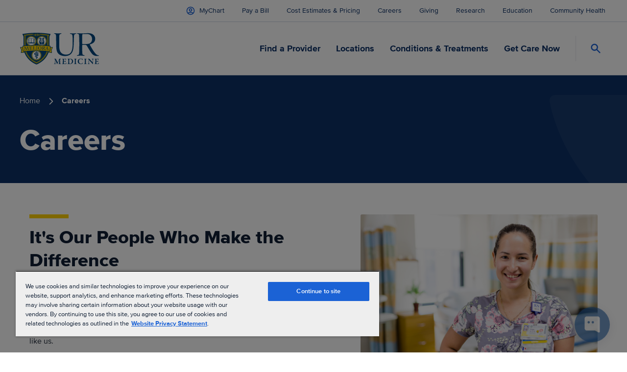

--- FILE ---
content_type: text/html; charset=utf-8
request_url: https://www.youtube-nocookie.com/embed/gZ8hmEYuUlk
body_size: 50731
content:
<!DOCTYPE html><html lang="en" dir="ltr" data-cast-api-enabled="true"><head><meta name="viewport" content="width=device-width, initial-scale=1"><script nonce="ZBVm2FINKhVnVpX9IWoIgA">if ('undefined' == typeof Symbol || 'undefined' == typeof Symbol.iterator) {delete Array.prototype.entries;}</script><style name="www-roboto" nonce="VTNzMWf7VJPXI3Wrpt8Jjg">@font-face{font-family:'Roboto';font-style:normal;font-weight:400;font-stretch:100%;src:url(//fonts.gstatic.com/s/roboto/v48/KFO7CnqEu92Fr1ME7kSn66aGLdTylUAMa3GUBHMdazTgWw.woff2)format('woff2');unicode-range:U+0460-052F,U+1C80-1C8A,U+20B4,U+2DE0-2DFF,U+A640-A69F,U+FE2E-FE2F;}@font-face{font-family:'Roboto';font-style:normal;font-weight:400;font-stretch:100%;src:url(//fonts.gstatic.com/s/roboto/v48/KFO7CnqEu92Fr1ME7kSn66aGLdTylUAMa3iUBHMdazTgWw.woff2)format('woff2');unicode-range:U+0301,U+0400-045F,U+0490-0491,U+04B0-04B1,U+2116;}@font-face{font-family:'Roboto';font-style:normal;font-weight:400;font-stretch:100%;src:url(//fonts.gstatic.com/s/roboto/v48/KFO7CnqEu92Fr1ME7kSn66aGLdTylUAMa3CUBHMdazTgWw.woff2)format('woff2');unicode-range:U+1F00-1FFF;}@font-face{font-family:'Roboto';font-style:normal;font-weight:400;font-stretch:100%;src:url(//fonts.gstatic.com/s/roboto/v48/KFO7CnqEu92Fr1ME7kSn66aGLdTylUAMa3-UBHMdazTgWw.woff2)format('woff2');unicode-range:U+0370-0377,U+037A-037F,U+0384-038A,U+038C,U+038E-03A1,U+03A3-03FF;}@font-face{font-family:'Roboto';font-style:normal;font-weight:400;font-stretch:100%;src:url(//fonts.gstatic.com/s/roboto/v48/KFO7CnqEu92Fr1ME7kSn66aGLdTylUAMawCUBHMdazTgWw.woff2)format('woff2');unicode-range:U+0302-0303,U+0305,U+0307-0308,U+0310,U+0312,U+0315,U+031A,U+0326-0327,U+032C,U+032F-0330,U+0332-0333,U+0338,U+033A,U+0346,U+034D,U+0391-03A1,U+03A3-03A9,U+03B1-03C9,U+03D1,U+03D5-03D6,U+03F0-03F1,U+03F4-03F5,U+2016-2017,U+2034-2038,U+203C,U+2040,U+2043,U+2047,U+2050,U+2057,U+205F,U+2070-2071,U+2074-208E,U+2090-209C,U+20D0-20DC,U+20E1,U+20E5-20EF,U+2100-2112,U+2114-2115,U+2117-2121,U+2123-214F,U+2190,U+2192,U+2194-21AE,U+21B0-21E5,U+21F1-21F2,U+21F4-2211,U+2213-2214,U+2216-22FF,U+2308-230B,U+2310,U+2319,U+231C-2321,U+2336-237A,U+237C,U+2395,U+239B-23B7,U+23D0,U+23DC-23E1,U+2474-2475,U+25AF,U+25B3,U+25B7,U+25BD,U+25C1,U+25CA,U+25CC,U+25FB,U+266D-266F,U+27C0-27FF,U+2900-2AFF,U+2B0E-2B11,U+2B30-2B4C,U+2BFE,U+3030,U+FF5B,U+FF5D,U+1D400-1D7FF,U+1EE00-1EEFF;}@font-face{font-family:'Roboto';font-style:normal;font-weight:400;font-stretch:100%;src:url(//fonts.gstatic.com/s/roboto/v48/KFO7CnqEu92Fr1ME7kSn66aGLdTylUAMaxKUBHMdazTgWw.woff2)format('woff2');unicode-range:U+0001-000C,U+000E-001F,U+007F-009F,U+20DD-20E0,U+20E2-20E4,U+2150-218F,U+2190,U+2192,U+2194-2199,U+21AF,U+21E6-21F0,U+21F3,U+2218-2219,U+2299,U+22C4-22C6,U+2300-243F,U+2440-244A,U+2460-24FF,U+25A0-27BF,U+2800-28FF,U+2921-2922,U+2981,U+29BF,U+29EB,U+2B00-2BFF,U+4DC0-4DFF,U+FFF9-FFFB,U+10140-1018E,U+10190-1019C,U+101A0,U+101D0-101FD,U+102E0-102FB,U+10E60-10E7E,U+1D2C0-1D2D3,U+1D2E0-1D37F,U+1F000-1F0FF,U+1F100-1F1AD,U+1F1E6-1F1FF,U+1F30D-1F30F,U+1F315,U+1F31C,U+1F31E,U+1F320-1F32C,U+1F336,U+1F378,U+1F37D,U+1F382,U+1F393-1F39F,U+1F3A7-1F3A8,U+1F3AC-1F3AF,U+1F3C2,U+1F3C4-1F3C6,U+1F3CA-1F3CE,U+1F3D4-1F3E0,U+1F3ED,U+1F3F1-1F3F3,U+1F3F5-1F3F7,U+1F408,U+1F415,U+1F41F,U+1F426,U+1F43F,U+1F441-1F442,U+1F444,U+1F446-1F449,U+1F44C-1F44E,U+1F453,U+1F46A,U+1F47D,U+1F4A3,U+1F4B0,U+1F4B3,U+1F4B9,U+1F4BB,U+1F4BF,U+1F4C8-1F4CB,U+1F4D6,U+1F4DA,U+1F4DF,U+1F4E3-1F4E6,U+1F4EA-1F4ED,U+1F4F7,U+1F4F9-1F4FB,U+1F4FD-1F4FE,U+1F503,U+1F507-1F50B,U+1F50D,U+1F512-1F513,U+1F53E-1F54A,U+1F54F-1F5FA,U+1F610,U+1F650-1F67F,U+1F687,U+1F68D,U+1F691,U+1F694,U+1F698,U+1F6AD,U+1F6B2,U+1F6B9-1F6BA,U+1F6BC,U+1F6C6-1F6CF,U+1F6D3-1F6D7,U+1F6E0-1F6EA,U+1F6F0-1F6F3,U+1F6F7-1F6FC,U+1F700-1F7FF,U+1F800-1F80B,U+1F810-1F847,U+1F850-1F859,U+1F860-1F887,U+1F890-1F8AD,U+1F8B0-1F8BB,U+1F8C0-1F8C1,U+1F900-1F90B,U+1F93B,U+1F946,U+1F984,U+1F996,U+1F9E9,U+1FA00-1FA6F,U+1FA70-1FA7C,U+1FA80-1FA89,U+1FA8F-1FAC6,U+1FACE-1FADC,U+1FADF-1FAE9,U+1FAF0-1FAF8,U+1FB00-1FBFF;}@font-face{font-family:'Roboto';font-style:normal;font-weight:400;font-stretch:100%;src:url(//fonts.gstatic.com/s/roboto/v48/KFO7CnqEu92Fr1ME7kSn66aGLdTylUAMa3OUBHMdazTgWw.woff2)format('woff2');unicode-range:U+0102-0103,U+0110-0111,U+0128-0129,U+0168-0169,U+01A0-01A1,U+01AF-01B0,U+0300-0301,U+0303-0304,U+0308-0309,U+0323,U+0329,U+1EA0-1EF9,U+20AB;}@font-face{font-family:'Roboto';font-style:normal;font-weight:400;font-stretch:100%;src:url(//fonts.gstatic.com/s/roboto/v48/KFO7CnqEu92Fr1ME7kSn66aGLdTylUAMa3KUBHMdazTgWw.woff2)format('woff2');unicode-range:U+0100-02BA,U+02BD-02C5,U+02C7-02CC,U+02CE-02D7,U+02DD-02FF,U+0304,U+0308,U+0329,U+1D00-1DBF,U+1E00-1E9F,U+1EF2-1EFF,U+2020,U+20A0-20AB,U+20AD-20C0,U+2113,U+2C60-2C7F,U+A720-A7FF;}@font-face{font-family:'Roboto';font-style:normal;font-weight:400;font-stretch:100%;src:url(//fonts.gstatic.com/s/roboto/v48/KFO7CnqEu92Fr1ME7kSn66aGLdTylUAMa3yUBHMdazQ.woff2)format('woff2');unicode-range:U+0000-00FF,U+0131,U+0152-0153,U+02BB-02BC,U+02C6,U+02DA,U+02DC,U+0304,U+0308,U+0329,U+2000-206F,U+20AC,U+2122,U+2191,U+2193,U+2212,U+2215,U+FEFF,U+FFFD;}@font-face{font-family:'Roboto';font-style:normal;font-weight:500;font-stretch:100%;src:url(//fonts.gstatic.com/s/roboto/v48/KFO7CnqEu92Fr1ME7kSn66aGLdTylUAMa3GUBHMdazTgWw.woff2)format('woff2');unicode-range:U+0460-052F,U+1C80-1C8A,U+20B4,U+2DE0-2DFF,U+A640-A69F,U+FE2E-FE2F;}@font-face{font-family:'Roboto';font-style:normal;font-weight:500;font-stretch:100%;src:url(//fonts.gstatic.com/s/roboto/v48/KFO7CnqEu92Fr1ME7kSn66aGLdTylUAMa3iUBHMdazTgWw.woff2)format('woff2');unicode-range:U+0301,U+0400-045F,U+0490-0491,U+04B0-04B1,U+2116;}@font-face{font-family:'Roboto';font-style:normal;font-weight:500;font-stretch:100%;src:url(//fonts.gstatic.com/s/roboto/v48/KFO7CnqEu92Fr1ME7kSn66aGLdTylUAMa3CUBHMdazTgWw.woff2)format('woff2');unicode-range:U+1F00-1FFF;}@font-face{font-family:'Roboto';font-style:normal;font-weight:500;font-stretch:100%;src:url(//fonts.gstatic.com/s/roboto/v48/KFO7CnqEu92Fr1ME7kSn66aGLdTylUAMa3-UBHMdazTgWw.woff2)format('woff2');unicode-range:U+0370-0377,U+037A-037F,U+0384-038A,U+038C,U+038E-03A1,U+03A3-03FF;}@font-face{font-family:'Roboto';font-style:normal;font-weight:500;font-stretch:100%;src:url(//fonts.gstatic.com/s/roboto/v48/KFO7CnqEu92Fr1ME7kSn66aGLdTylUAMawCUBHMdazTgWw.woff2)format('woff2');unicode-range:U+0302-0303,U+0305,U+0307-0308,U+0310,U+0312,U+0315,U+031A,U+0326-0327,U+032C,U+032F-0330,U+0332-0333,U+0338,U+033A,U+0346,U+034D,U+0391-03A1,U+03A3-03A9,U+03B1-03C9,U+03D1,U+03D5-03D6,U+03F0-03F1,U+03F4-03F5,U+2016-2017,U+2034-2038,U+203C,U+2040,U+2043,U+2047,U+2050,U+2057,U+205F,U+2070-2071,U+2074-208E,U+2090-209C,U+20D0-20DC,U+20E1,U+20E5-20EF,U+2100-2112,U+2114-2115,U+2117-2121,U+2123-214F,U+2190,U+2192,U+2194-21AE,U+21B0-21E5,U+21F1-21F2,U+21F4-2211,U+2213-2214,U+2216-22FF,U+2308-230B,U+2310,U+2319,U+231C-2321,U+2336-237A,U+237C,U+2395,U+239B-23B7,U+23D0,U+23DC-23E1,U+2474-2475,U+25AF,U+25B3,U+25B7,U+25BD,U+25C1,U+25CA,U+25CC,U+25FB,U+266D-266F,U+27C0-27FF,U+2900-2AFF,U+2B0E-2B11,U+2B30-2B4C,U+2BFE,U+3030,U+FF5B,U+FF5D,U+1D400-1D7FF,U+1EE00-1EEFF;}@font-face{font-family:'Roboto';font-style:normal;font-weight:500;font-stretch:100%;src:url(//fonts.gstatic.com/s/roboto/v48/KFO7CnqEu92Fr1ME7kSn66aGLdTylUAMaxKUBHMdazTgWw.woff2)format('woff2');unicode-range:U+0001-000C,U+000E-001F,U+007F-009F,U+20DD-20E0,U+20E2-20E4,U+2150-218F,U+2190,U+2192,U+2194-2199,U+21AF,U+21E6-21F0,U+21F3,U+2218-2219,U+2299,U+22C4-22C6,U+2300-243F,U+2440-244A,U+2460-24FF,U+25A0-27BF,U+2800-28FF,U+2921-2922,U+2981,U+29BF,U+29EB,U+2B00-2BFF,U+4DC0-4DFF,U+FFF9-FFFB,U+10140-1018E,U+10190-1019C,U+101A0,U+101D0-101FD,U+102E0-102FB,U+10E60-10E7E,U+1D2C0-1D2D3,U+1D2E0-1D37F,U+1F000-1F0FF,U+1F100-1F1AD,U+1F1E6-1F1FF,U+1F30D-1F30F,U+1F315,U+1F31C,U+1F31E,U+1F320-1F32C,U+1F336,U+1F378,U+1F37D,U+1F382,U+1F393-1F39F,U+1F3A7-1F3A8,U+1F3AC-1F3AF,U+1F3C2,U+1F3C4-1F3C6,U+1F3CA-1F3CE,U+1F3D4-1F3E0,U+1F3ED,U+1F3F1-1F3F3,U+1F3F5-1F3F7,U+1F408,U+1F415,U+1F41F,U+1F426,U+1F43F,U+1F441-1F442,U+1F444,U+1F446-1F449,U+1F44C-1F44E,U+1F453,U+1F46A,U+1F47D,U+1F4A3,U+1F4B0,U+1F4B3,U+1F4B9,U+1F4BB,U+1F4BF,U+1F4C8-1F4CB,U+1F4D6,U+1F4DA,U+1F4DF,U+1F4E3-1F4E6,U+1F4EA-1F4ED,U+1F4F7,U+1F4F9-1F4FB,U+1F4FD-1F4FE,U+1F503,U+1F507-1F50B,U+1F50D,U+1F512-1F513,U+1F53E-1F54A,U+1F54F-1F5FA,U+1F610,U+1F650-1F67F,U+1F687,U+1F68D,U+1F691,U+1F694,U+1F698,U+1F6AD,U+1F6B2,U+1F6B9-1F6BA,U+1F6BC,U+1F6C6-1F6CF,U+1F6D3-1F6D7,U+1F6E0-1F6EA,U+1F6F0-1F6F3,U+1F6F7-1F6FC,U+1F700-1F7FF,U+1F800-1F80B,U+1F810-1F847,U+1F850-1F859,U+1F860-1F887,U+1F890-1F8AD,U+1F8B0-1F8BB,U+1F8C0-1F8C1,U+1F900-1F90B,U+1F93B,U+1F946,U+1F984,U+1F996,U+1F9E9,U+1FA00-1FA6F,U+1FA70-1FA7C,U+1FA80-1FA89,U+1FA8F-1FAC6,U+1FACE-1FADC,U+1FADF-1FAE9,U+1FAF0-1FAF8,U+1FB00-1FBFF;}@font-face{font-family:'Roboto';font-style:normal;font-weight:500;font-stretch:100%;src:url(//fonts.gstatic.com/s/roboto/v48/KFO7CnqEu92Fr1ME7kSn66aGLdTylUAMa3OUBHMdazTgWw.woff2)format('woff2');unicode-range:U+0102-0103,U+0110-0111,U+0128-0129,U+0168-0169,U+01A0-01A1,U+01AF-01B0,U+0300-0301,U+0303-0304,U+0308-0309,U+0323,U+0329,U+1EA0-1EF9,U+20AB;}@font-face{font-family:'Roboto';font-style:normal;font-weight:500;font-stretch:100%;src:url(//fonts.gstatic.com/s/roboto/v48/KFO7CnqEu92Fr1ME7kSn66aGLdTylUAMa3KUBHMdazTgWw.woff2)format('woff2');unicode-range:U+0100-02BA,U+02BD-02C5,U+02C7-02CC,U+02CE-02D7,U+02DD-02FF,U+0304,U+0308,U+0329,U+1D00-1DBF,U+1E00-1E9F,U+1EF2-1EFF,U+2020,U+20A0-20AB,U+20AD-20C0,U+2113,U+2C60-2C7F,U+A720-A7FF;}@font-face{font-family:'Roboto';font-style:normal;font-weight:500;font-stretch:100%;src:url(//fonts.gstatic.com/s/roboto/v48/KFO7CnqEu92Fr1ME7kSn66aGLdTylUAMa3yUBHMdazQ.woff2)format('woff2');unicode-range:U+0000-00FF,U+0131,U+0152-0153,U+02BB-02BC,U+02C6,U+02DA,U+02DC,U+0304,U+0308,U+0329,U+2000-206F,U+20AC,U+2122,U+2191,U+2193,U+2212,U+2215,U+FEFF,U+FFFD;}</style><script name="www-roboto" nonce="ZBVm2FINKhVnVpX9IWoIgA">if (document.fonts && document.fonts.load) {document.fonts.load("400 10pt Roboto", "E"); document.fonts.load("500 10pt Roboto", "E");}</script><link rel="stylesheet" href="/s/player/c1c87fb0/www-player.css" name="www-player" nonce="VTNzMWf7VJPXI3Wrpt8Jjg"><link rel="stylesheet" href="/s/embeds/a1de6a22/embed_ui_css.css" name="embed-ui" nonce="VTNzMWf7VJPXI3Wrpt8Jjg"><style nonce="VTNzMWf7VJPXI3Wrpt8Jjg">html {overflow: hidden;}body {font: 12px Roboto, Arial, sans-serif; background-color: #000; color: #fff; height: 100%; width: 100%; overflow: hidden; position: absolute; margin: 0; padding: 0;}#player {width: 100%; height: 100%;}h1 {text-align: center; color: #fff;}h3 {margin-top: 6px; margin-bottom: 3px;}.player-unavailable {position: absolute; top: 0; left: 0; right: 0; bottom: 0; padding: 25px; font-size: 13px; background: url(/img/meh7.png) 50% 65% no-repeat;}.player-unavailable .message {text-align: left; margin: 0 -5px 15px; padding: 0 5px 14px; border-bottom: 1px solid #888; font-size: 19px; font-weight: normal;}.player-unavailable a {color: #167ac6; text-decoration: none;}</style><script nonce="ZBVm2FINKhVnVpX9IWoIgA">var ytcsi={gt:function(n){n=(n||"")+"data_";return ytcsi[n]||(ytcsi[n]={tick:{},info:{},gel:{preLoggedGelInfos:[]}})},now:window.performance&&window.performance.timing&&window.performance.now&&window.performance.timing.navigationStart?function(){return window.performance.timing.navigationStart+window.performance.now()}:function(){return(new Date).getTime()},tick:function(l,t,n){var ticks=ytcsi.gt(n).tick;var v=t||ytcsi.now();if(ticks[l]){ticks["_"+l]=ticks["_"+l]||[ticks[l]];ticks["_"+l].push(v)}ticks[l]=
v},info:function(k,v,n){ytcsi.gt(n).info[k]=v},infoGel:function(p,n){ytcsi.gt(n).gel.preLoggedGelInfos.push(p)},setStart:function(t,n){ytcsi.tick("_start",t,n)}};
(function(w,d){function isGecko(){if(!w.navigator)return false;try{if(w.navigator.userAgentData&&w.navigator.userAgentData.brands&&w.navigator.userAgentData.brands.length){var brands=w.navigator.userAgentData.brands;var i=0;for(;i<brands.length;i++)if(brands[i]&&brands[i].brand==="Firefox")return true;return false}}catch(e){setTimeout(function(){throw e;})}if(!w.navigator.userAgent)return false;var ua=w.navigator.userAgent;return ua.indexOf("Gecko")>0&&ua.toLowerCase().indexOf("webkit")<0&&ua.indexOf("Edge")<
0&&ua.indexOf("Trident")<0&&ua.indexOf("MSIE")<0}ytcsi.setStart(w.performance?w.performance.timing.responseStart:null);var isPrerender=(d.visibilityState||d.webkitVisibilityState)=="prerender";var vName=!d.visibilityState&&d.webkitVisibilityState?"webkitvisibilitychange":"visibilitychange";if(isPrerender){var startTick=function(){ytcsi.setStart();d.removeEventListener(vName,startTick)};d.addEventListener(vName,startTick,false)}if(d.addEventListener)d.addEventListener(vName,function(){ytcsi.tick("vc")},
false);if(isGecko()){var isHidden=(d.visibilityState||d.webkitVisibilityState)=="hidden";if(isHidden)ytcsi.tick("vc")}var slt=function(el,t){setTimeout(function(){var n=ytcsi.now();el.loadTime=n;if(el.slt)el.slt()},t)};w.__ytRIL=function(el){if(!el.getAttribute("data-thumb"))if(w.requestAnimationFrame)w.requestAnimationFrame(function(){slt(el,0)});else slt(el,16)}})(window,document);
</script><script nonce="ZBVm2FINKhVnVpX9IWoIgA">var ytcfg={d:function(){return window.yt&&yt.config_||ytcfg.data_||(ytcfg.data_={})},get:function(k,o){return k in ytcfg.d()?ytcfg.d()[k]:o},set:function(){var a=arguments;if(a.length>1)ytcfg.d()[a[0]]=a[1];else{var k;for(k in a[0])ytcfg.d()[k]=a[0][k]}}};
ytcfg.set({"CLIENT_CANARY_STATE":"none","DEVICE":"cbr\u003dChrome\u0026cbrand\u003dapple\u0026cbrver\u003d131.0.0.0\u0026ceng\u003dWebKit\u0026cengver\u003d537.36\u0026cos\u003dMacintosh\u0026cosver\u003d10_15_7\u0026cplatform\u003dDESKTOP","EVENT_ID":"p7JyacfeMtuZvPEP-ta9uQ0","EXPERIMENT_FLAGS":{"ab_det_apm":true,"ab_det_el_h":true,"ab_det_em_inj":true,"ab_l_sig_st":true,"ab_l_sig_st_e":true,"action_companion_center_align_description":true,"allow_skip_networkless":true,"always_send_and_write":true,"att_web_record_metrics":true,"attmusi":true,"c3_enable_button_impression_logging":true,"c3_watch_page_component":true,"cancel_pending_navs":true,"clean_up_manual_attribution_header":true,"config_age_report_killswitch":true,"cow_optimize_idom_compat":true,"csi_on_gel":true,"delhi_mweb_colorful_sd":true,"delhi_mweb_colorful_sd_v2":true,"deprecate_pair_servlet_enabled":true,"desktop_sparkles_light_cta_button":true,"disable_cached_masthead_data":true,"disable_child_node_auto_formatted_strings":true,"disable_log_to_visitor_layer":true,"disable_pacf_logging_for_memory_limited_tv":true,"embeds_desktoff_nonmobile_eligible":true,"embeds_desktoff_nonmobile_enabled":true,"embeds_desktop_enable_volume_slider":true,"embeds_enable_eid_enforcement_for_youtube":true,"embeds_enable_info_panel_dismissal":true,"embeds_enable_pfp_always_unbranded":true,"embeds_muted_autoplay_sound_fix":true,"embeds_serve_es6_client":true,"embeds_web_nwl_disable_nocookie":true,"embeds_web_updated_shorts_definition_fix":true,"enable_active_view_display_ad_renderer_web_home":true,"enable_ad_disclosure_banner_a11y_fix":true,"enable_client_sli_logging":true,"enable_client_streamz_web":true,"enable_client_ve_spec":true,"enable_cloud_save_error_popup_after_retry":true,"enable_dai_sdf_h5_preroll":true,"enable_datasync_id_header_in_web_vss_pings":true,"enable_default_mono_cta_migration_web_client":true,"enable_docked_chat_messages":true,"enable_entity_store_from_dependency_injection":true,"enable_inline_muted_playback_on_web_search":true,"enable_inline_muted_playback_on_web_search_for_vdc":true,"enable_inline_muted_playback_on_web_search_for_vdcb":true,"enable_is_extended_monitoring":true,"enable_is_mini_app_page_active_bugfix":true,"enable_logging_first_user_action_after_game_ready":true,"enable_ltc_param_fetch_from_innertube":true,"enable_masthead_mweb_padding_fix":true,"enable_menu_renderer_button_in_mweb_hclr":true,"enable_mini_app_command_handler_mweb_fix":true,"enable_mini_guide_downloads_item":true,"enable_mixed_direction_formatted_strings":true,"enable_mweb_keyboard_shortcuts":true,"enable_mweb_livestream_ui_update":true,"enable_mweb_new_caption_language_picker":true,"enable_names_handles_account_switcher":true,"enable_network_request_logging_on_game_events":true,"enable_new_paid_product_placement":true,"enable_open_in_new_tab_icon_for_short_dr_for_desktop_search":true,"enable_open_yt_content":true,"enable_origin_query_parameter_bugfix":true,"enable_pause_ads_on_ytv_html5":true,"enable_payments_purchase_manager":true,"enable_pdp_icon_prefetch":true,"enable_pl_r_si_fa":true,"enable_place_pivot_url":true,"enable_pv_screen_modern_text":true,"enable_removing_navbar_title_on_hashtag_page_mweb":true,"enable_rta_manager":true,"enable_sdf_companion_h5":true,"enable_sdf_dai_h5_midroll":true,"enable_sdf_h5_endemic_mid_post_roll":true,"enable_sdf_on_h5_unplugged_vod_midroll":true,"enable_sdf_shorts_player_bytes_h5":true,"enable_sending_unwrapped_game_audio_as_serialized_metadata":true,"enable_sfv_effect_pivot_url":true,"enable_shorts_new_carousel":true,"enable_skip_ad_guidance_prompt":true,"enable_skippable_ads_for_unplugged_ad_pod":true,"enable_smearing_expansion_dai":true,"enable_time_out_messages":true,"enable_timeline_view_modern_transcript_fe":true,"enable_video_display_compact_button_group_for_desktop_search":true,"enable_web_delhi_icons":true,"enable_web_home_top_landscape_image_layout_level_click":true,"enable_web_tiered_gel":true,"enable_window_constrained_buy_flow_dialog":true,"enable_wiz_queue_effect_and_on_init_initial_runs":true,"enable_ypc_spinners":true,"enable_yt_ata_iframe_authuser":true,"export_networkless_options":true,"export_player_version_to_ytconfig":true,"fill_single_video_with_notify_to_lasr":true,"fix_ad_miniplayer_controls_rendering":true,"fix_ads_tracking_for_swf_config_deprecation_mweb":true,"h5_companion_enable_adcpn_macro_substitution_for_click_pings":true,"h5_inplayer_enable_adcpn_macro_substitution_for_click_pings":true,"h5_reset_cache_and_filter_before_update_masthead":true,"hide_channel_creation_title_for_mweb":true,"high_ccv_client_side_caching_h5":true,"html5_log_trigger_events_with_debug_data":true,"html5_ssdai_enable_media_end_cue_range":true,"il_attach_cache_limit":true,"il_use_view_model_logging_context":true,"is_browser_support_for_webcam_streaming":true,"json_condensed_response":true,"kev_adb_pg":true,"kevlar_gel_error_routing":true,"kevlar_watch_cinematics":true,"live_chat_enable_controller_extraction":true,"live_chat_enable_rta_manager":true,"log_click_with_layer_from_element_in_command_handler":true,"mdx_enable_privacy_disclosure_ui":true,"mdx_load_cast_api_bootstrap_script":true,"medium_progress_bar_modification":true,"migrate_remaining_web_ad_badges_to_innertube":true,"mobile_account_menu_refresh":true,"mweb_account_linking_noapp":true,"mweb_after_render_to_scheduler":true,"mweb_allow_modern_search_suggest_behavior":true,"mweb_animated_actions":true,"mweb_app_upsell_button_direct_to_app":true,"mweb_c3_enable_adaptive_signals":true,"mweb_c3_library_page_enable_recent_shelf":true,"mweb_c3_remove_web_navigation_endpoint_data":true,"mweb_c3_use_canonical_from_player_response":true,"mweb_cinematic_watch":true,"mweb_command_handler":true,"mweb_delay_watch_initial_data":true,"mweb_disable_searchbar_scroll":true,"mweb_enable_click_to_play_pause":true,"mweb_enable_fine_scrubbing_for_recs":true,"mweb_enable_keto_batch_player_fullscreen":true,"mweb_enable_keto_batch_player_progress_bar":true,"mweb_enable_keto_batch_player_tooltips":true,"mweb_enable_lockup_view_model_for_ucp":true,"mweb_enable_more_drawer":true,"mweb_enable_optional_fullscreen_landscape_locking":true,"mweb_enable_overlay_touch_manager":true,"mweb_enable_premium_carve_out_fix":true,"mweb_enable_refresh_detection":true,"mweb_enable_search_imp":true,"mweb_enable_sequence_signal":true,"mweb_enable_shorts_pivot_button":true,"mweb_enable_shorts_video_preload":true,"mweb_enable_skippables_on_jio_phone":true,"mweb_enable_two_line_title_on_shorts":true,"mweb_enable_varispeed_controller":true,"mweb_enable_watch_feed_infinite_scroll":true,"mweb_enable_wrapped_unplugged_pause_membership_dialog_renderer":true,"mweb_fix_monitor_visibility_after_render":true,"mweb_force_ios_fallback_to_native_control":true,"mweb_fp_auto_fullscreen":true,"mweb_fullscreen_controls":true,"mweb_fullscreen_controls_action_buttons":true,"mweb_fullscreen_watch_system":true,"mweb_home_reactive_shorts":true,"mweb_innertube_search_command":true,"mweb_kaios_enable_autoplay_switch_view_model":true,"mweb_lang_in_html":true,"mweb_like_button_synced_with_entities":true,"mweb_logo_use_home_page_ve":true,"mweb_native_control_in_faux_fullscreen_shared":true,"mweb_player_control_on_hover":true,"mweb_player_delhi_dtts":true,"mweb_player_settings_use_bottom_sheet":true,"mweb_player_show_previous_next_buttons_in_playlist":true,"mweb_player_skip_no_op_state_changes":true,"mweb_player_user_select_none":true,"mweb_playlist_engagement_panel":true,"mweb_progress_bar_seek_on_mouse_click":true,"mweb_pull_2_full":true,"mweb_pull_2_full_enable_touch_handlers":true,"mweb_schedule_warm_watch_response":true,"mweb_searchbox_legacy_navigation":true,"mweb_see_fewer_shorts":true,"mweb_shorts_comments_panel_id_change":true,"mweb_shorts_early_continuation":true,"mweb_show_ios_smart_banner":true,"mweb_show_sign_in_button_from_header":true,"mweb_use_server_url_on_startup":true,"mweb_watch_captions_enable_auto_translate":true,"mweb_watch_captions_set_default_size":true,"mweb_watch_stop_scheduler_on_player_response":true,"mweb_watchfeed_big_thumbnails":true,"mweb_yt_searchbox":true,"networkless_logging":true,"no_client_ve_attach_unless_shown":true,"pageid_as_header_web":true,"playback_settings_use_switch_menu":true,"player_controls_autonav_fix":true,"player_controls_skip_double_signal_update":true,"player_controls_volume_controls_use_player_props":true,"polymer_bad_build_labels":true,"polymer_verifiy_app_state":true,"qoe_send_and_write":true,"remove_chevron_from_ad_disclosure_banner_h5":true,"remove_masthead_channel_banner_on_refresh":true,"remove_slot_id_exited_trigger_for_dai_in_player_slot_expire":true,"replace_client_url_parsing_with_server_signal":true,"service_worker_enabled":true,"service_worker_push_enabled":true,"service_worker_push_home_page_prompt":true,"service_worker_push_watch_page_prompt":true,"shell_load_gcf":true,"shorten_initial_gel_batch_timeout":true,"should_use_yt_voice_endpoint_in_kaios":true,"smarter_ve_dedupping":true,"speedmaster_no_seek":true,"stop_handling_click_for_non_rendering_overlay_layout":true,"suppress_error_204_logging":true,"synced_panel_scrolling_controller":true,"use_event_time_ms_header":true,"use_fifo_for_networkless":true,"use_player_abuse_bg_library":true,"use_request_time_ms_header":true,"use_session_based_sampling":true,"use_thumbnail_overlay_time_status_renderer_for_live_badge":true,"vss_final_ping_send_and_write":true,"vss_playback_use_send_and_write":true,"web_adaptive_repeat_ase":true,"web_always_load_chat_support":true,"web_animated_like":true,"web_api_url":true,"web_attributed_string_deep_equal_bugfix":true,"web_autonav_allow_off_by_default":true,"web_button_vm_refactor_disabled":true,"web_c3_log_app_init_finish":true,"web_csi_action_sampling_enabled":true,"web_dedupe_ve_grafting":true,"web_disable_backdrop_filter":true,"web_enable_ab_rsp_cl":true,"web_enable_course_icon_update":true,"web_enable_error_204":true,"web_fix_segmented_like_dislike_undefined":true,"web_gcf_hashes_innertube":true,"web_gel_timeout_cap":true,"web_log_streamed_get_watch_supported":true,"web_metadata_carousel_elref_bugfix":true,"web_parent_target_for_sheets":true,"web_persist_server_autonav_state_on_client":true,"web_playback_associated_log_ctt":true,"web_playback_associated_ve":true,"web_prefetch_preload_video":true,"web_progress_bar_draggable":true,"web_resizable_advertiser_banner_on_masthead_safari_fix":true,"web_scheduler_auto_init":true,"web_shorts_just_watched_on_channel_and_pivot_study":true,"web_shorts_just_watched_overlay":true,"web_update_panel_visibility_logging_fix":true,"web_video_attribute_view_model_a11y_fix":true,"web_watch_controls_state_signals":true,"web_wiz_attributed_string":true,"webfe_mweb_watch_microdata":true,"webfe_watch_shorts_canonical_url_fix":true,"webpo_exit_on_net_err":true,"wiz_diff_overwritable":true,"wiz_memoize_stamper_items":true,"wiz_next_ld_fix_client_ve_spec":true,"woffle_used_state_report":true,"wpo_gel_strz":true,"H5_async_logging_delay_ms":30000.0,"attention_logging_scroll_throttle":500.0,"autoplay_pause_by_lact_sampling_fraction":0.0,"cinematic_watch_effect_opacity":0.4,"log_window_onerror_fraction":0.1,"speedmaster_playback_rate":2.0,"tv_pacf_logging_sample_rate":0.01,"web_attention_logging_scroll_throttle":500.0,"web_load_prediction_threshold":0.1,"web_navigation_prediction_threshold":0.1,"web_pbj_log_warning_rate":0.0,"web_system_health_fraction":0.01,"ytidb_transaction_ended_event_rate_limit":0.02,"active_time_update_interval_ms":10000,"att_init_delay":500,"autoplay_pause_by_lact_sec":0,"botguard_async_snapshot_timeout_ms":3000,"check_navigator_accuracy_timeout_ms":0,"cinematic_watch_css_filter_blur_strength":40,"cinematic_watch_fade_out_duration":500,"close_webview_delay_ms":100,"cloud_save_game_data_rate_limit_ms":3000,"compression_disable_point":10,"custom_active_view_tos_timeout_ms":3600000,"embeds_widget_poll_interval_ms":0,"gel_min_batch_size":3,"gel_queue_timeout_max_ms":60000,"get_async_timeout_ms":60000,"hide_cta_for_home_web_video_ads_animate_in_time":2,"html5_byterate_soft_cap":0,"initial_gel_batch_timeout":2000,"max_body_size_to_compress":500000,"max_prefetch_window_sec_for_livestream_optimization":10,"min_prefetch_offset_sec_for_livestream_optimization":20,"mini_app_container_iframe_src_update_delay_ms":0,"multiple_preview_news_duration_time":11000,"mweb_c3_toast_duration_ms":5000,"mweb_deep_link_fallback_timeout_ms":10000,"mweb_delay_response_received_actions":100,"mweb_fp_dpad_rate_limit_ms":0,"mweb_fp_dpad_watch_title_clamp_lines":0,"mweb_history_manager_cache_size":100,"mweb_ios_fullscreen_playback_transition_delay_ms":500,"mweb_ios_fullscreen_system_pause_epilson_ms":0,"mweb_override_response_store_expiration_ms":0,"mweb_shorts_early_continuation_trigger_threshold":4,"mweb_w2w_max_age_seconds":0,"mweb_watch_captions_default_size":2,"neon_dark_launch_gradient_count":0,"network_polling_interval":30000,"play_click_interval_ms":30000,"play_ping_interval_ms":10000,"prefetch_comments_ms_after_video":0,"send_config_hash_timer":0,"service_worker_push_logged_out_prompt_watches":-1,"service_worker_push_prompt_cap":-1,"service_worker_push_prompt_delay_microseconds":3888000000000,"slow_compressions_before_abandon_count":4,"speedmaster_cancellation_movement_dp":10,"speedmaster_touch_activation_ms":500,"web_attention_logging_throttle":500,"web_foreground_heartbeat_interval_ms":28000,"web_gel_debounce_ms":10000,"web_logging_max_batch":100,"web_max_tracing_events":50,"web_tracing_session_replay":0,"wil_icon_max_concurrent_fetches":9999,"ytidb_remake_db_retries":3,"ytidb_reopen_db_retries":3,"WebClientReleaseProcessCritical__youtube_embeds_client_version_override":"","WebClientReleaseProcessCritical__youtube_embeds_web_client_version_override":"","WebClientReleaseProcessCritical__youtube_mweb_client_version_override":"","debug_forced_internalcountrycode":"","embeds_web_synth_ch_headers_banned_urls_regex":"","enable_web_media_service":"DISABLED","il_payload_scraping":"","live_chat_unicode_emoji_json_url":"https://www.gstatic.com/youtube/img/emojis/emojis-svg-9.json","mweb_deep_link_feature_tag_suffix":"11268432","mweb_enable_shorts_innertube_player_prefetch_trigger":"NONE","mweb_fp_dpad":"home,search,browse,channel,create_channel,experiments,settings,trending,oops,404,paid_memberships,sponsorship,premium,shorts","mweb_fp_dpad_linear_navigation":"","mweb_fp_dpad_linear_navigation_visitor":"","mweb_fp_dpad_visitor":"","mweb_preload_video_by_player_vars":"","place_pivot_triggering_container_alternate":"","place_pivot_triggering_counterfactual_container_alternate":"","service_worker_push_force_notification_prompt_tag":"1","service_worker_scope":"/","suggest_exp_str":"","web_client_version_override":"","kevlar_command_handler_command_banlist":[],"mini_app_ids_without_game_ready":["UgkxHHtsak1SC8mRGHMZewc4HzeAY3yhPPmJ","Ugkx7OgzFqE6z_5Mtf4YsotGfQNII1DF_RBm"],"web_op_signal_type_banlist":[],"web_tracing_enabled_spans":["event","command"]},"GAPI_HINT_PARAMS":"m;/_/scs/abc-static/_/js/k\u003dgapi.gapi.en.FZb77tO2YW4.O/d\u003d1/rs\u003dAHpOoo8lqavmo6ayfVxZovyDiP6g3TOVSQ/m\u003d__features__","GAPI_HOST":"https://apis.google.com","GAPI_LOCALE":"en_US","GL":"US","HL":"en","HTML_DIR":"ltr","HTML_LANG":"en","INNERTUBE_API_KEY":"AIzaSyAO_FJ2SlqU8Q4STEHLGCilw_Y9_11qcW8","INNERTUBE_API_VERSION":"v1","INNERTUBE_CLIENT_NAME":"WEB_EMBEDDED_PLAYER","INNERTUBE_CLIENT_VERSION":"2.20260122.01.00","INNERTUBE_CONTEXT":{"client":{"hl":"en","gl":"US","remoteHost":"18.217.151.20","deviceMake":"Apple","deviceModel":"","visitorData":"[base64]%3D%3D","userAgent":"Mozilla/5.0 (Macintosh; Intel Mac OS X 10_15_7) AppleWebKit/537.36 (KHTML, like Gecko) Chrome/131.0.0.0 Safari/537.36; ClaudeBot/1.0; +claudebot@anthropic.com),gzip(gfe)","clientName":"WEB_EMBEDDED_PLAYER","clientVersion":"2.20260122.01.00","osName":"Macintosh","osVersion":"10_15_7","originalUrl":"https://www.youtube-nocookie.com/embed/gZ8hmEYuUlk","platform":"DESKTOP","clientFormFactor":"UNKNOWN_FORM_FACTOR","configInfo":{"appInstallData":"[base64]%3D"},"browserName":"Chrome","browserVersion":"131.0.0.0","acceptHeader":"text/html,application/xhtml+xml,application/xml;q\u003d0.9,image/webp,image/apng,*/*;q\u003d0.8,application/signed-exchange;v\u003db3;q\u003d0.9","deviceExperimentId":"ChxOelU1T0RNek1UazFNamt5TmpNeE9UUTROZz09EKflyssGGKflyssG","rolloutToken":"CObZ7uixsZuXARDT4MW0pqCSAxjT4MW0pqCSAw%3D%3D"},"user":{"lockedSafetyMode":false},"request":{"useSsl":true},"clickTracking":{"clickTrackingParams":"IhMIh87FtKagkgMV2wwvCB16ay/X"},"thirdParty":{"embeddedPlayerContext":{"embeddedPlayerEncryptedContext":"AD5ZzFTUYl_PJ46Qvx-F3Po9TJnib-tNpi8UEFkRn0Z6AlDbodx6vhYJ-vcgjAQyi4y5HH2452ItDhmKbbxaph8SqzWNuifukM6nvckweOj4uwCmzPmEvz4Rj1jhY0L49Ckl-GHJEnTFpLU-0g","ancestorOriginsSupported":false}}},"INNERTUBE_CONTEXT_CLIENT_NAME":56,"INNERTUBE_CONTEXT_CLIENT_VERSION":"2.20260122.01.00","INNERTUBE_CONTEXT_GL":"US","INNERTUBE_CONTEXT_HL":"en","LATEST_ECATCHER_SERVICE_TRACKING_PARAMS":{"client.name":"WEB_EMBEDDED_PLAYER","client.jsfeat":"2021"},"LOGGED_IN":false,"PAGE_BUILD_LABEL":"youtube.embeds.web_20260122_01_RC00","PAGE_CL":859451063,"SERVER_NAME":"WebFE","VISITOR_DATA":"[base64]%3D%3D","WEB_PLAYER_CONTEXT_CONFIGS":{"WEB_PLAYER_CONTEXT_CONFIG_ID_EMBEDDED_PLAYER":{"rootElementId":"movie_player","jsUrl":"/s/player/c1c87fb0/player_embed.vflset/en_US/base.js","cssUrl":"/s/player/c1c87fb0/www-player.css","contextId":"WEB_PLAYER_CONTEXT_CONFIG_ID_EMBEDDED_PLAYER","eventLabel":"embedded","contentRegion":"US","hl":"en_US","hostLanguage":"en","innertubeApiKey":"AIzaSyAO_FJ2SlqU8Q4STEHLGCilw_Y9_11qcW8","innertubeApiVersion":"v1","innertubeContextClientVersion":"2.20260122.01.00","device":{"brand":"apple","model":"","browser":"Chrome","browserVersion":"131.0.0.0","os":"Macintosh","osVersion":"10_15_7","platform":"DESKTOP","interfaceName":"WEB_EMBEDDED_PLAYER","interfaceVersion":"2.20260122.01.00"},"serializedExperimentIds":"24004644,51010235,51063643,51098299,51204329,51222973,51340662,51349914,51353393,51366423,51389629,51404808,51404810,51425033,51456931,51484222,51490331,51500051,51505436,51526266,51530495,51534669,51560386,51565116,51566373,51566863,51578633,51583566,51583821,51585555,51586118,51605258,51605395,51609829,51611457,51615068,51620866,51621065,51622844,51626155,51631300,51632249,51637029,51638932,51645552,51648336,51653718,51656217,51672162,51681662,51683502,51684301,51684307,51690474,51691027,51691589,51692500,51693510,51696107,51696619,51697032,51700777,51705183,51711227,51711298,51712601,51713016,51713176,51713237,51714463,51717746,51719410,51719628,51720573,51723508,51724105,51729217,51732102,51735449,51738919,51742823,51742829,51742877,51743156,51744562,51747795,51751894","serializedExperimentFlags":"H5_async_logging_delay_ms\u003d30000.0\u0026PlayerWeb__h5_enable_advisory_rating_restrictions\u003dtrue\u0026a11y_h5_associate_survey_question\u003dtrue\u0026ab_det_apm\u003dtrue\u0026ab_det_el_h\u003dtrue\u0026ab_det_em_inj\u003dtrue\u0026ab_l_sig_st\u003dtrue\u0026ab_l_sig_st_e\u003dtrue\u0026action_companion_center_align_description\u003dtrue\u0026ad_pod_disable_companion_persist_ads_quality\u003dtrue\u0026add_stmp_logs_for_voice_boost\u003dtrue\u0026allow_autohide_on_paused_videos\u003dtrue\u0026allow_drm_override\u003dtrue\u0026allow_live_autoplay\u003dtrue\u0026allow_poltergust_autoplay\u003dtrue\u0026allow_skip_networkless\u003dtrue\u0026allow_vp9_1080p_mq_enc\u003dtrue\u0026always_cache_redirect_endpoint\u003dtrue\u0026always_send_and_write\u003dtrue\u0026annotation_module_vast_cards_load_logging_fraction\u003d1.0\u0026assign_drm_family_by_format\u003dtrue\u0026att_web_record_metrics\u003dtrue\u0026attention_logging_scroll_throttle\u003d500.0\u0026attmusi\u003dtrue\u0026autoplay_time\u003d10000\u0026autoplay_time_for_fullscreen\u003d-1\u0026autoplay_time_for_music_content\u003d-1\u0026bg_vm_reinit_threshold\u003d7200000\u0026blocked_packages_for_sps\u003d[]\u0026botguard_async_snapshot_timeout_ms\u003d3000\u0026captions_url_add_ei\u003dtrue\u0026check_navigator_accuracy_timeout_ms\u003d0\u0026clean_up_manual_attribution_header\u003dtrue\u0026compression_disable_point\u003d10\u0026cow_optimize_idom_compat\u003dtrue\u0026csi_on_gel\u003dtrue\u0026custom_active_view_tos_timeout_ms\u003d3600000\u0026dash_manifest_version\u003d5\u0026debug_bandaid_hostname\u003d\u0026debug_bandaid_port\u003d0\u0026debug_sherlog_username\u003d\u0026delhi_modern_player_default_thumbnail_percentage\u003d0.0\u0026delhi_modern_player_faster_autohide_delay_ms\u003d2000\u0026delhi_modern_player_pause_thumbnail_percentage\u003d0.6\u0026delhi_modern_web_player_blending_mode\u003d\u0026delhi_modern_web_player_disable_frosted_glass\u003dtrue\u0026delhi_modern_web_player_horizontal_volume_controls\u003dtrue\u0026delhi_modern_web_player_lhs_volume_controls\u003dtrue\u0026delhi_modern_web_player_responsive_compact_controls_threshold\u003d0\u0026deprecate_22\u003dtrue\u0026deprecate_delay_ping\u003dtrue\u0026deprecate_pair_servlet_enabled\u003dtrue\u0026desktop_sparkles_light_cta_button\u003dtrue\u0026disable_av1_setting\u003dtrue\u0026disable_branding_context\u003dtrue\u0026disable_cached_masthead_data\u003dtrue\u0026disable_channel_id_check_for_suspended_channels\u003dtrue\u0026disable_child_node_auto_formatted_strings\u003dtrue\u0026disable_lifa_for_supex_users\u003dtrue\u0026disable_log_to_visitor_layer\u003dtrue\u0026disable_mdx_connection_in_mdx_module_for_music_web\u003dtrue\u0026disable_pacf_logging_for_memory_limited_tv\u003dtrue\u0026disable_reduced_fullscreen_autoplay_countdown_for_minors\u003dtrue\u0026disable_reel_item_watch_format_filtering\u003dtrue\u0026disable_threegpp_progressive_formats\u003dtrue\u0026disable_touch_events_on_skip_button\u003dtrue\u0026edge_encryption_fill_primary_key_version\u003dtrue\u0026embeds_desktop_enable_volume_slider\u003dtrue\u0026embeds_enable_info_panel_dismissal\u003dtrue\u0026embeds_enable_move_set_center_crop_to_public\u003dtrue\u0026embeds_enable_per_video_embed_config\u003dtrue\u0026embeds_enable_pfp_always_unbranded\u003dtrue\u0026embeds_web_lite_mode\u003d1\u0026embeds_web_nwl_disable_nocookie\u003dtrue\u0026embeds_web_synth_ch_headers_banned_urls_regex\u003d\u0026enable_active_view_display_ad_renderer_web_home\u003dtrue\u0026enable_active_view_lr_shorts_video\u003dtrue\u0026enable_active_view_web_shorts_video\u003dtrue\u0026enable_ad_cpn_macro_substitution_for_click_pings\u003dtrue\u0026enable_ad_disclosure_banner_a11y_fix\u003dtrue\u0026enable_app_promo_endcap_eml_on_tablet\u003dtrue\u0026enable_batched_cross_device_pings_in_gel_fanout\u003dtrue\u0026enable_cast_for_web_unplugged\u003dtrue\u0026enable_cast_on_music_web\u003dtrue\u0026enable_cipher_for_manifest_urls\u003dtrue\u0026enable_cleanup_masthead_autoplay_hack_fix\u003dtrue\u0026enable_client_page_id_header_for_first_party_pings\u003dtrue\u0026enable_client_sli_logging\u003dtrue\u0026enable_client_ve_spec\u003dtrue\u0026enable_cta_banner_on_unplugged_lr\u003dtrue\u0026enable_custom_playhead_parsing\u003dtrue\u0026enable_dai_sdf_h5_preroll\u003dtrue\u0026enable_datasync_id_header_in_web_vss_pings\u003dtrue\u0026enable_default_mono_cta_migration_web_client\u003dtrue\u0026enable_dsa_ad_badge_for_action_endcap_on_android\u003dtrue\u0026enable_dsa_ad_badge_for_action_endcap_on_ios\u003dtrue\u0026enable_entity_store_from_dependency_injection\u003dtrue\u0026enable_error_corrections_infocard_web_client\u003dtrue\u0026enable_error_corrections_infocards_icon_web\u003dtrue\u0026enable_inline_muted_playback_on_web_search\u003dtrue\u0026enable_inline_muted_playback_on_web_search_for_vdc\u003dtrue\u0026enable_inline_muted_playback_on_web_search_for_vdcb\u003dtrue\u0026enable_is_extended_monitoring\u003dtrue\u0026enable_kabuki_comments_on_shorts\u003ddisabled\u0026enable_ltc_param_fetch_from_innertube\u003dtrue\u0026enable_mixed_direction_formatted_strings\u003dtrue\u0026enable_modern_skip_button_on_web\u003dtrue\u0026enable_mweb_keyboard_shortcuts\u003dtrue\u0026enable_mweb_livestream_ui_update\u003dtrue\u0026enable_new_paid_product_placement\u003dtrue\u0026enable_open_in_new_tab_icon_for_short_dr_for_desktop_search\u003dtrue\u0026enable_out_of_stock_text_all_surfaces\u003dtrue\u0026enable_paid_content_overlay_bugfix\u003dtrue\u0026enable_pause_ads_on_ytv_html5\u003dtrue\u0026enable_pl_r_si_fa\u003dtrue\u0026enable_policy_based_hqa_filter_in_watch_server\u003dtrue\u0026enable_progres_commands_lr_feeds\u003dtrue\u0026enable_progress_commands_lr_shorts\u003dtrue\u0026enable_publishing_region_param_in_sus\u003dtrue\u0026enable_pv_screen_modern_text\u003dtrue\u0026enable_rpr_token_on_ltl_lookup\u003dtrue\u0026enable_sdf_companion_h5\u003dtrue\u0026enable_sdf_dai_h5_midroll\u003dtrue\u0026enable_sdf_h5_endemic_mid_post_roll\u003dtrue\u0026enable_sdf_on_h5_unplugged_vod_midroll\u003dtrue\u0026enable_sdf_shorts_player_bytes_h5\u003dtrue\u0026enable_server_driven_abr\u003dtrue\u0026enable_server_driven_abr_for_backgroundable\u003dtrue\u0026enable_server_driven_abr_url_generation\u003dtrue\u0026enable_server_driven_readahead\u003dtrue\u0026enable_skip_ad_guidance_prompt\u003dtrue\u0026enable_skip_to_next_messaging\u003dtrue\u0026enable_skippable_ads_for_unplugged_ad_pod\u003dtrue\u0026enable_smart_skip_player_controls_shown_on_web\u003dtrue\u0026enable_smart_skip_player_controls_shown_on_web_increased_triggering_sensitivity\u003dtrue\u0026enable_smart_skip_speedmaster_on_web\u003dtrue\u0026enable_smearing_expansion_dai\u003dtrue\u0026enable_split_screen_ad_baseline_experience_endemic_live_h5\u003dtrue\u0026enable_to_call_playready_backend_directly\u003dtrue\u0026enable_unified_action_endcap_on_web\u003dtrue\u0026enable_video_display_compact_button_group_for_desktop_search\u003dtrue\u0026enable_voice_boost_feature\u003dtrue\u0026enable_vp9_appletv5_on_server\u003dtrue\u0026enable_watch_server_rejected_formats_logging\u003dtrue\u0026enable_web_delhi_icons\u003dtrue\u0026enable_web_home_top_landscape_image_layout_level_click\u003dtrue\u0026enable_web_media_session_metadata_fix\u003dtrue\u0026enable_web_premium_varispeed_upsell\u003dtrue\u0026enable_web_tiered_gel\u003dtrue\u0026enable_wiz_queue_effect_and_on_init_initial_runs\u003dtrue\u0026enable_yt_ata_iframe_authuser\u003dtrue\u0026enable_ytv_csdai_vp9\u003dtrue\u0026export_networkless_options\u003dtrue\u0026export_player_version_to_ytconfig\u003dtrue\u0026fill_live_request_config_in_ustreamer_config\u003dtrue\u0026fill_single_video_with_notify_to_lasr\u003dtrue\u0026filter_vb_without_non_vb_equivalents\u003dtrue\u0026filter_vp9_for_live_dai\u003dtrue\u0026fix_ad_miniplayer_controls_rendering\u003dtrue\u0026fix_ads_tracking_for_swf_config_deprecation_mweb\u003dtrue\u0026fix_h5_toggle_button_a11y\u003dtrue\u0026fix_survey_color_contrast_on_destop\u003dtrue\u0026fix_toggle_button_role_for_ad_components\u003dtrue\u0026fresca_polling_delay_override\u003d0\u0026gab_return_sabr_ssdai_config\u003dtrue\u0026gel_min_batch_size\u003d3\u0026gel_queue_timeout_max_ms\u003d60000\u0026gvi_channel_client_screen\u003dtrue\u0026h5_companion_enable_adcpn_macro_substitution_for_click_pings\u003dtrue\u0026h5_enable_ad_mbs\u003dtrue\u0026h5_inplayer_enable_adcpn_macro_substitution_for_click_pings\u003dtrue\u0026h5_reset_cache_and_filter_before_update_masthead\u003dtrue\u0026heatseeker_decoration_threshold\u003d0.0\u0026hfr_dropped_framerate_fallback_threshold\u003d0\u0026hide_cta_for_home_web_video_ads_animate_in_time\u003d2\u0026high_ccv_client_side_caching_h5\u003dtrue\u0026hls_use_new_codecs_string_api\u003dtrue\u0026html5_ad_timeout_ms\u003d0\u0026html5_adaptation_step_count\u003d0\u0026html5_ads_preroll_lock_timeout_delay_ms\u003d15000\u0026html5_allow_multiview_tile_preload\u003dtrue\u0026html5_allow_video_keyframe_without_audio\u003dtrue\u0026html5_apply_min_failures\u003dtrue\u0026html5_apply_start_time_within_ads_for_ssdai_transitions\u003dtrue\u0026html5_atr_disable_force_fallback\u003dtrue\u0026html5_att_playback_timeout_ms\u003d30000\u0026html5_attach_num_random_bytes_to_bandaid\u003d0\u0026html5_attach_po_token_to_bandaid\u003dtrue\u0026html5_autonav_cap_idle_secs\u003d0\u0026html5_autonav_quality_cap\u003d720\u0026html5_autoplay_default_quality_cap\u003d0\u0026html5_auxiliary_estimate_weight\u003d0.0\u0026html5_av1_ordinal_cap\u003d0\u0026html5_bandaid_attach_content_po_token\u003dtrue\u0026html5_block_pip_safari_delay\u003d0\u0026html5_bypass_contention_secs\u003d0.0\u0026html5_byterate_soft_cap\u003d0\u0026html5_check_for_idle_network_interval_ms\u003d-1\u0026html5_chipset_soft_cap\u003d8192\u0026html5_consume_all_buffered_bytes_one_poll\u003dtrue\u0026html5_continuous_goodput_probe_interval_ms\u003d0\u0026html5_d6de4_cloud_project_number\u003d868618676952\u0026html5_d6de4_defer_timeout_ms\u003d0\u0026html5_debug_data_log_probability\u003d0.0\u0026html5_decode_to_texture_cap\u003dtrue\u0026html5_default_ad_gain\u003d0.5\u0026html5_default_av1_threshold\u003d0\u0026html5_default_quality_cap\u003d0\u0026html5_defer_fetch_att_ms\u003d0\u0026html5_delayed_retry_count\u003d1\u0026html5_delayed_retry_delay_ms\u003d5000\u0026html5_deprecate_adservice\u003dtrue\u0026html5_deprecate_manifestful_fallback\u003dtrue\u0026html5_deprecate_video_tag_pool\u003dtrue\u0026html5_desktop_vr180_allow_panning\u003dtrue\u0026html5_df_downgrade_thresh\u003d0.6\u0026html5_disable_loop_range_for_shorts_ads\u003dtrue\u0026html5_disable_move_pssh_to_moov\u003dtrue\u0026html5_disable_non_contiguous\u003dtrue\u0026html5_disable_ustreamer_constraint_for_sabr\u003dtrue\u0026html5_disable_web_safari_dai\u003dtrue\u0026html5_displayed_frame_rate_downgrade_threshold\u003d45\u0026html5_drm_byterate_soft_cap\u003d0\u0026html5_drm_check_all_key_error_states\u003dtrue\u0026html5_drm_cpi_license_key\u003dtrue\u0026html5_drm_live_byterate_soft_cap\u003d0\u0026html5_early_media_for_sharper_shorts\u003dtrue\u0026html5_enable_ac3\u003dtrue\u0026html5_enable_audio_track_stickiness\u003dtrue\u0026html5_enable_audio_track_stickiness_phase_two\u003dtrue\u0026html5_enable_caption_changes_for_mosaic\u003dtrue\u0026html5_enable_composite_embargo\u003dtrue\u0026html5_enable_d6de4\u003dtrue\u0026html5_enable_d6de4_cold_start_and_error\u003dtrue\u0026html5_enable_d6de4_idle_priority_job\u003dtrue\u0026html5_enable_drc\u003dtrue\u0026html5_enable_drc_toggle_api\u003dtrue\u0026html5_enable_eac3\u003dtrue\u0026html5_enable_embedded_player_visibility_signals\u003dtrue\u0026html5_enable_oduc\u003dtrue\u0026html5_enable_sabr_from_watch_server\u003dtrue\u0026html5_enable_sabr_host_fallback\u003dtrue\u0026html5_enable_server_driven_request_cancellation\u003dtrue\u0026html5_enable_sps_retry_backoff_metadata_requests\u003dtrue\u0026html5_enable_ssdai_transition_with_only_enter_cuerange\u003dtrue\u0026html5_enable_triggering_cuepoint_for_slot\u003dtrue\u0026html5_enable_tvos_dash\u003dtrue\u0026html5_enable_tvos_encrypted_vp9\u003dtrue\u0026html5_enable_widevine_for_alc\u003dtrue\u0026html5_enable_widevine_for_fast_linear\u003dtrue\u0026html5_encourage_array_coalescing\u003dtrue\u0026html5_fill_default_mosaic_audio_track_id\u003dtrue\u0026html5_fix_multi_audio_offline_playback\u003dtrue\u0026html5_fixed_media_duration_for_request\u003d0\u0026html5_force_sabr_from_watch_server_for_dfss\u003dtrue\u0026html5_forward_click_tracking_params_on_reload\u003dtrue\u0026html5_gapless_ad_autoplay_on_video_to_ad_only\u003dtrue\u0026html5_gapless_ended_transition_buffer_ms\u003d200\u0026html5_gapless_handoff_close_end_long_rebuffer_cfl\u003dtrue\u0026html5_gapless_handoff_close_end_long_rebuffer_delay_ms\u003d0\u0026html5_gapless_loop_seek_offset_in_milli\u003d0\u0026html5_gapless_slow_seek_cfl\u003dtrue\u0026html5_gapless_slow_seek_delay_ms\u003d0\u0026html5_gapless_slow_start_delay_ms\u003d0\u0026html5_generate_content_po_token\u003dtrue\u0026html5_generate_session_po_token\u003dtrue\u0026html5_gl_fps_threshold\u003d0\u0026html5_hard_cap_max_vertical_resolution_for_shorts\u003d0\u0026html5_hdcp_probing_stream_url\u003d\u0026html5_head_miss_secs\u003d0.0\u0026html5_hfr_quality_cap\u003d0\u0026html5_high_res_logging_percent\u003d0.01\u0026html5_hopeless_secs\u003d0\u0026html5_huli_ssdai_use_playback_state\u003dtrue\u0026html5_idle_rate_limit_ms\u003d0\u0026html5_ignore_sabrseek_during_adskip\u003dtrue\u0026html5_innertube_heartbeats_for_fairplay\u003dtrue\u0026html5_innertube_heartbeats_for_playready\u003dtrue\u0026html5_innertube_heartbeats_for_widevine\u003dtrue\u0026html5_jumbo_mobile_subsegment_readahead_target\u003d3.0\u0026html5_jumbo_ull_nonstreaming_mffa_ms\u003d4000\u0026html5_jumbo_ull_subsegment_readahead_target\u003d1.3\u0026html5_kabuki_drm_live_51_default_off\u003dtrue\u0026html5_license_constraint_delay\u003d5000\u0026html5_live_abr_head_miss_fraction\u003d0.0\u0026html5_live_abr_repredict_fraction\u003d0.0\u0026html5_live_chunk_readahead_proxima_override\u003d0\u0026html5_live_low_latency_bandwidth_window\u003d0.0\u0026html5_live_normal_latency_bandwidth_window\u003d0.0\u0026html5_live_quality_cap\u003d0\u0026html5_live_ultra_low_latency_bandwidth_window\u003d0.0\u0026html5_liveness_drift_chunk_override\u003d0\u0026html5_liveness_drift_proxima_override\u003d0\u0026html5_log_audio_abr\u003dtrue\u0026html5_log_experiment_id_from_player_response_to_ctmp\u003d\u0026html5_log_first_ssdai_requests_killswitch\u003dtrue\u0026html5_log_rebuffer_events\u003d5\u0026html5_log_trigger_events_with_debug_data\u003dtrue\u0026html5_log_vss_extra_lr_cparams_freq\u003d\u0026html5_long_rebuffer_jiggle_cmt_delay_ms\u003d0\u0026html5_long_rebuffer_threshold_ms\u003d30000\u0026html5_manifestless_unplugged\u003dtrue\u0026html5_manifestless_vp9_otf\u003dtrue\u0026html5_max_buffer_health_for_downgrade_prop\u003d0.0\u0026html5_max_buffer_health_for_downgrade_secs\u003d0.0\u0026html5_max_byterate\u003d0\u0026html5_max_discontinuity_rewrite_count\u003d0\u0026html5_max_drift_per_track_secs\u003d0.0\u0026html5_max_headm_for_streaming_xhr\u003d0\u0026html5_max_live_dvr_window_plus_margin_secs\u003d46800.0\u0026html5_max_quality_sel_upgrade\u003d0\u0026html5_max_redirect_response_length\u003d8192\u0026html5_max_selectable_quality_ordinal\u003d0\u0026html5_max_vertical_resolution\u003d0\u0026html5_maximum_readahead_seconds\u003d0.0\u0026html5_media_fullscreen\u003dtrue\u0026html5_media_time_weight_prop\u003d0.0\u0026html5_min_failures_to_delay_retry\u003d3\u0026html5_min_media_duration_for_append_prop\u003d0.0\u0026html5_min_media_duration_for_cabr_slice\u003d0.01\u0026html5_min_playback_advance_for_steady_state_secs\u003d0\u0026html5_min_quality_ordinal\u003d0\u0026html5_min_readbehind_cap_secs\u003d60\u0026html5_min_readbehind_secs\u003d0\u0026html5_min_seconds_between_format_selections\u003d0.0\u0026html5_min_selectable_quality_ordinal\u003d0\u0026html5_min_startup_buffered_media_duration_for_live_secs\u003d0.0\u0026html5_min_startup_buffered_media_duration_secs\u003d1.2\u0026html5_min_startup_duration_live_secs\u003d0.25\u0026html5_min_underrun_buffered_pre_steady_state_ms\u003d0\u0026html5_min_upgrade_health_secs\u003d0.0\u0026html5_minimum_readahead_seconds\u003d0.0\u0026html5_mock_content_binding_for_session_token\u003d\u0026html5_move_disable_airplay\u003dtrue\u0026html5_no_placeholder_rollbacks\u003dtrue\u0026html5_non_onesie_attach_po_token\u003dtrue\u0026html5_offline_download_timeout_retry_limit\u003d4\u0026html5_offline_failure_retry_limit\u003d2\u0026html5_offline_playback_position_sync\u003dtrue\u0026html5_offline_prevent_redownload_downloaded_video\u003dtrue\u0026html5_onesie_check_timeout\u003dtrue\u0026html5_onesie_defer_content_loader_ms\u003d0\u0026html5_onesie_live_ttl_secs\u003d8\u0026html5_onesie_prewarm_interval_ms\u003d0\u0026html5_onesie_prewarm_max_lact_ms\u003d0\u0026html5_onesie_redirector_timeout_ms\u003d0\u0026html5_onesie_use_signed_onesie_ustreamer_config\u003dtrue\u0026html5_override_micro_discontinuities_threshold_ms\u003d-1\u0026html5_paced_poll_min_health_ms\u003d0\u0026html5_paced_poll_ms\u003d0\u0026html5_pause_on_nonforeground_platform_errors\u003dtrue\u0026html5_peak_shave\u003dtrue\u0026html5_perf_cap_override_sticky\u003dtrue\u0026html5_performance_cap_floor\u003d360\u0026html5_perserve_av1_perf_cap\u003dtrue\u0026html5_picture_in_picture_logging_onresize_ratio\u003d0.0\u0026html5_platform_max_buffer_health_oversend_duration_secs\u003d0.0\u0026html5_platform_minimum_readahead_seconds\u003d0.0\u0026html5_platform_whitelisted_for_frame_accurate_seeks\u003dtrue\u0026html5_player_att_initial_delay_ms\u003d3000\u0026html5_player_att_retry_delay_ms\u003d1500\u0026html5_player_autonav_logging\u003dtrue\u0026html5_player_dynamic_bottom_gradient\u003dtrue\u0026html5_player_min_build_cl\u003d-1\u0026html5_player_preload_ad_fix\u003dtrue\u0026html5_post_interrupt_readahead\u003d20\u0026html5_prefer_language_over_codec\u003dtrue\u0026html5_prefer_server_bwe3\u003dtrue\u0026html5_preload_wait_time_secs\u003d0.0\u0026html5_probe_primary_delay_base_ms\u003d0\u0026html5_process_all_encrypted_events\u003dtrue\u0026html5_publish_all_cuepoints\u003dtrue\u0026html5_qoe_proto_mock_length\u003d0\u0026html5_query_sw_secure_crypto_for_android\u003dtrue\u0026html5_random_playback_cap\u003d0\u0026html5_record_is_offline_on_playback_attempt_start\u003dtrue\u0026html5_record_ump_timing\u003dtrue\u0026html5_reload_by_kabuki_app\u003dtrue\u0026html5_remove_command_triggered_companions\u003dtrue\u0026html5_remove_not_servable_check_killswitch\u003dtrue\u0026html5_report_fatal_drm_restricted_error_killswitch\u003dtrue\u0026html5_report_slow_ads_as_error\u003dtrue\u0026html5_repredict_interval_ms\u003d0\u0026html5_request_only_hdr_or_sdr_keys\u003dtrue\u0026html5_request_size_max_kb\u003d0\u0026html5_request_size_min_kb\u003d0\u0026html5_reseek_after_time_jump_cfl\u003dtrue\u0026html5_reseek_after_time_jump_delay_ms\u003d0\u0026html5_resource_bad_status_delay_scaling\u003d1.5\u0026html5_restrict_streaming_xhr_on_sqless_requests\u003dtrue\u0026html5_retry_downloads_for_expiration\u003dtrue\u0026html5_retry_on_drm_key_error\u003dtrue\u0026html5_retry_on_drm_unavailable\u003dtrue\u0026html5_retry_quota_exceeded_via_seek\u003dtrue\u0026html5_return_playback_if_already_preloaded\u003dtrue\u0026html5_sabr_enable_server_xtag_selection\u003dtrue\u0026html5_sabr_force_max_network_interruption_duration_ms\u003d0\u0026html5_sabr_ignore_skipad_before_completion\u003dtrue\u0026html5_sabr_live_timing\u003dtrue\u0026html5_sabr_log_server_xtag_selection_onesie_mismatch\u003dtrue\u0026html5_sabr_min_media_bytes_factor_to_append_for_stream\u003d0.0\u0026html5_sabr_non_streaming_xhr_soft_cap\u003d0\u0026html5_sabr_non_streaming_xhr_vod_request_cancellation_timeout_ms\u003d0\u0026html5_sabr_report_partial_segment_estimated_duration\u003dtrue\u0026html5_sabr_report_request_cancellation_info\u003dtrue\u0026html5_sabr_request_limit_per_period\u003d20\u0026html5_sabr_request_limit_per_period_for_low_latency\u003d50\u0026html5_sabr_request_limit_per_period_for_ultra_low_latency\u003d20\u0026html5_sabr_skip_client_audio_init_selection\u003dtrue\u0026html5_sabr_unused_bloat_size_bytes\u003d0\u0026html5_samsung_kant_limit_max_bitrate\u003d0\u0026html5_seek_jiggle_cmt_delay_ms\u003d8000\u0026html5_seek_new_elem_delay_ms\u003d12000\u0026html5_seek_new_elem_shorts_delay_ms\u003d2000\u0026html5_seek_new_media_element_shorts_reuse_cfl\u003dtrue\u0026html5_seek_new_media_element_shorts_reuse_delay_ms\u003d0\u0026html5_seek_new_media_source_shorts_reuse_cfl\u003dtrue\u0026html5_seek_new_media_source_shorts_reuse_delay_ms\u003d0\u0026html5_seek_set_cmt_delay_ms\u003d2000\u0026html5_seek_timeout_delay_ms\u003d20000\u0026html5_server_stitched_dai_decorated_url_retry_limit\u003d5\u0026html5_session_po_token_interval_time_ms\u003d900000\u0026html5_set_video_id_as_expected_content_binding\u003dtrue\u0026html5_shorts_gapless_ad_slow_start_cfl\u003dtrue\u0026html5_shorts_gapless_ad_slow_start_delay_ms\u003d0\u0026html5_shorts_gapless_next_buffer_in_seconds\u003d0\u0026html5_shorts_gapless_no_gllat\u003dtrue\u0026html5_shorts_gapless_slow_start_delay_ms\u003d0\u0026html5_show_drc_toggle\u003dtrue\u0026html5_simplified_backup_timeout_sabr_live\u003dtrue\u0026html5_skip_empty_po_token\u003dtrue\u0026html5_skip_slow_ad_delay_ms\u003d15000\u0026html5_slow_start_no_media_source_delay_ms\u003d0\u0026html5_slow_start_timeout_delay_ms\u003d20000\u0026html5_ssdai_enable_media_end_cue_range\u003dtrue\u0026html5_ssdai_enable_new_seek_logic\u003dtrue\u0026html5_ssdai_failure_retry_limit\u003d0\u0026html5_ssdai_log_missing_ad_config_reason\u003dtrue\u0026html5_stall_factor\u003d0.0\u0026html5_sticky_duration_mos\u003d0\u0026html5_store_xhr_headers_readable\u003dtrue\u0026html5_streaming_resilience\u003dtrue\u0026html5_streaming_xhr_time_based_consolidation_ms\u003d-1\u0026html5_subsegment_readahead_load_speed_check_interval\u003d0.5\u0026html5_subsegment_readahead_min_buffer_health_secs\u003d0.25\u0026html5_subsegment_readahead_min_buffer_health_secs_on_timeout\u003d0.1\u0026html5_subsegment_readahead_min_load_speed\u003d1.5\u0026html5_subsegment_readahead_seek_latency_fudge\u003d0.5\u0026html5_subsegment_readahead_target_buffer_health_secs\u003d0.5\u0026html5_subsegment_readahead_timeout_secs\u003d2.0\u0026html5_track_overshoot\u003dtrue\u0026html5_transfer_processing_logs_interval\u003d1000\u0026html5_ugc_live_audio_51\u003dtrue\u0026html5_ugc_vod_audio_51\u003dtrue\u0026html5_unreported_seek_reseek_delay_ms\u003d0\u0026html5_update_time_on_seeked\u003dtrue\u0026html5_use_init_selected_audio\u003dtrue\u0026html5_use_jsonformatter_to_parse_player_response\u003dtrue\u0026html5_use_post_for_media\u003dtrue\u0026html5_use_shared_owl_instance\u003dtrue\u0026html5_use_ump\u003dtrue\u0026html5_use_ump_timing\u003dtrue\u0026html5_use_video_transition_endpoint_heartbeat\u003dtrue\u0026html5_video_tbd_min_kb\u003d0\u0026html5_viewport_undersend_maximum\u003d0.0\u0026html5_volume_slider_tooltip\u003dtrue\u0026html5_wasm_initialization_delay_ms\u003d0.0\u0026html5_web_po_experiment_ids\u003d[]\u0026html5_web_po_request_key\u003d\u0026html5_web_po_token_disable_caching\u003dtrue\u0026html5_webpo_idle_priority_job\u003dtrue\u0026html5_webpo_kaios_defer_timeout_ms\u003d0\u0026html5_woffle_resume\u003dtrue\u0026html5_workaround_delay_trigger\u003dtrue\u0026ignore_overlapping_cue_points_on_endemic_live_html5\u003dtrue\u0026il_attach_cache_limit\u003dtrue\u0026il_payload_scraping\u003d\u0026il_use_view_model_logging_context\u003dtrue\u0026initial_gel_batch_timeout\u003d2000\u0026injected_license_handler_error_code\u003d0\u0026injected_license_handler_license_status\u003d0\u0026ios_and_android_fresca_polling_delay_override\u003d0\u0026itdrm_always_generate_media_keys\u003dtrue\u0026itdrm_always_use_widevine_sdk\u003dtrue\u0026itdrm_disable_external_key_rotation_system_ids\u003d[]\u0026itdrm_enable_revocation_reporting\u003dtrue\u0026itdrm_injected_license_service_error_code\u003d0\u0026itdrm_set_sabr_license_constraint\u003dtrue\u0026itdrm_use_fairplay_sdk\u003dtrue\u0026itdrm_use_widevine_sdk_for_premium_content\u003dtrue\u0026itdrm_use_widevine_sdk_only_for_sampled_dod\u003dtrue\u0026itdrm_widevine_hardened_vmp_mode\u003dlog\u0026json_condensed_response\u003dtrue\u0026kev_adb_pg\u003dtrue\u0026kevlar_command_handler_command_banlist\u003d[]\u0026kevlar_delhi_modern_web_endscreen_ideal_tile_width_percentage\u003d0.27\u0026kevlar_delhi_modern_web_endscreen_max_rows\u003d2\u0026kevlar_delhi_modern_web_endscreen_max_width\u003d500\u0026kevlar_delhi_modern_web_endscreen_min_width\u003d200\u0026kevlar_gel_error_routing\u003dtrue\u0026kevlar_miniplayer_expand_top\u003dtrue\u0026kevlar_miniplayer_play_pause_on_scrim\u003dtrue\u0026kevlar_playback_associated_queue\u003dtrue\u0026launch_license_service_all_ott_videos_automatic_fail_open\u003dtrue\u0026live_chat_enable_controller_extraction\u003dtrue\u0026live_chat_enable_rta_manager\u003dtrue\u0026live_chunk_readahead\u003d3\u0026log_click_with_layer_from_element_in_command_handler\u003dtrue\u0026log_window_onerror_fraction\u003d0.1\u0026manifestless_post_live\u003dtrue\u0026manifestless_post_live_ufph\u003dtrue\u0026max_body_size_to_compress\u003d500000\u0026max_cdfe_quality_ordinal\u003d0\u0026max_prefetch_window_sec_for_livestream_optimization\u003d10\u0026max_resolution_for_white_noise\u003d360\u0026mdx_enable_privacy_disclosure_ui\u003dtrue\u0026mdx_load_cast_api_bootstrap_script\u003dtrue\u0026migrate_remaining_web_ad_badges_to_innertube\u003dtrue\u0026min_prefetch_offset_sec_for_livestream_optimization\u003d20\u0026mta_drc_mutual_exclusion_removal\u003dtrue\u0026music_enable_shared_audio_tier_logic\u003dtrue\u0026mweb_account_linking_noapp\u003dtrue\u0026mweb_enable_click_to_play_pause\u003dtrue\u0026mweb_enable_fine_scrubbing_for_recs\u003dtrue\u0026mweb_enable_skippables_on_jio_phone\u003dtrue\u0026mweb_native_control_in_faux_fullscreen_shared\u003dtrue\u0026mweb_player_control_on_hover\u003dtrue\u0026mweb_progress_bar_seek_on_mouse_click\u003dtrue\u0026mweb_shorts_comments_panel_id_change\u003dtrue\u0026network_polling_interval\u003d30000\u0026networkless_logging\u003dtrue\u0026new_codecs_string_api_uses_legacy_style\u003dtrue\u0026no_client_ve_attach_unless_shown\u003dtrue\u0026no_drm_on_demand_with_cc_license\u003dtrue\u0026no_filler_video_for_ssa_playbacks\u003dtrue\u0026onesie_add_gfe_frontline_to_player_request\u003dtrue\u0026onesie_enable_override_headm\u003dtrue\u0026override_drm_required_playback_policy_channels\u003d[]\u0026pageid_as_header_web\u003dtrue\u0026player_ads_set_adformat_on_client\u003dtrue\u0026player_bootstrap_method\u003dtrue\u0026player_controls_volume_controls_use_player_props\u003dtrue\u0026player_destroy_old_version\u003dtrue\u0026player_enable_playback_playlist_change\u003dtrue\u0026player_new_info_card_format\u003dtrue\u0026player_underlay_min_player_width\u003d768.0\u0026player_underlay_video_width_fraction\u003d0.6\u0026player_web_canary_stage\u003d0\u0026playready_first_play_expiration\u003d-1\u0026podcasts_videostats_default_flush_interval_seconds\u003d0\u0026polymer_bad_build_labels\u003dtrue\u0026polymer_verifiy_app_state\u003dtrue\u0026populate_format_set_info_in_cdfe_formats\u003dtrue\u0026populate_head_minus_in_watch_server\u003dtrue\u0026preskip_button_style_ads_backend\u003d\u0026proxima_auto_threshold_max_network_interruption_duration_ms\u003d0\u0026proxima_auto_threshold_min_bandwidth_estimate_bytes_per_sec\u003d0\u0026qoe_nwl_downloads\u003dtrue\u0026qoe_send_and_write\u003dtrue\u0026quality_cap_for_inline_playback\u003d0\u0026quality_cap_for_inline_playback_ads\u003d0\u0026read_ahead_model_name\u003d\u0026refactor_mta_default_track_selection\u003dtrue\u0026reject_hidden_live_formats\u003dtrue\u0026reject_live_vp9_mq_clear_with_no_abr_ladder\u003dtrue\u0026remove_chevron_from_ad_disclosure_banner_h5\u003dtrue\u0026remove_masthead_channel_banner_on_refresh\u003dtrue\u0026remove_slot_id_exited_trigger_for_dai_in_player_slot_expire\u003dtrue\u0026replace_client_url_parsing_with_server_signal\u003dtrue\u0026replace_playability_retriever_in_watch\u003dtrue\u0026return_drm_product_unknown_for_clear_playbacks\u003dtrue\u0026sabr_enable_host_fallback\u003dtrue\u0026self_podding_header_string_template\u003dself_podding_interstitial_message\u0026self_podding_midroll_choice_string_template\u003dself_podding_midroll_choice\u0026send_config_hash_timer\u003d0\u0026serve_adaptive_fmts_for_live_streams\u003dtrue\u0026set_mock_id_as_expected_content_binding\u003d\u0026shell_load_gcf\u003dtrue\u0026shorten_initial_gel_batch_timeout\u003dtrue\u0026shorts_mode_to_player_api\u003dtrue\u0026simply_embedded_enable_botguard\u003dtrue\u0026slow_compressions_before_abandon_count\u003d4\u0026small_avatars_for_comments\u003dtrue\u0026smart_skip_web_player_bar_min_hover_length_milliseconds\u003d1000\u0026smarter_ve_dedupping\u003dtrue\u0026speedmaster_cancellation_movement_dp\u003d10\u0026speedmaster_playback_rate\u003d2.0\u0026speedmaster_touch_activation_ms\u003d500\u0026stop_handling_click_for_non_rendering_overlay_layout\u003dtrue\u0026streaming_data_emergency_itag_blacklist\u003d[]\u0026substitute_ad_cpn_macro_in_ssdai\u003dtrue\u0026suppress_error_204_logging\u003dtrue\u0026trim_adaptive_formats_signature_cipher_for_sabr_content\u003dtrue\u0026tv_pacf_logging_sample_rate\u003d0.01\u0026tvhtml5_unplugged_preload_cache_size\u003d5\u0026use_event_time_ms_header\u003dtrue\u0026use_fifo_for_networkless\u003dtrue\u0026use_generated_media_keys_in_fairplay_requests\u003dtrue\u0026use_inlined_player_rpc\u003dtrue\u0026use_new_codecs_string_api\u003dtrue\u0026use_player_abuse_bg_library\u003dtrue\u0026use_request_time_ms_header\u003dtrue\u0026use_rta_for_player\u003dtrue\u0026use_session_based_sampling\u003dtrue\u0026use_simplified_remove_webm_rules\u003dtrue\u0026use_thumbnail_overlay_time_status_renderer_for_live_badge\u003dtrue\u0026use_video_playback_premium_signal\u003dtrue\u0026variable_buffer_timeout_ms\u003d0\u0026vp9_drm_live\u003dtrue\u0026vss_final_ping_send_and_write\u003dtrue\u0026vss_playback_use_send_and_write\u003dtrue\u0026web_api_url\u003dtrue\u0026web_attention_logging_scroll_throttle\u003d500.0\u0026web_attention_logging_throttle\u003d500\u0026web_button_vm_refactor_disabled\u003dtrue\u0026web_cinematic_watch_settings\u003dtrue\u0026web_client_version_override\u003d\u0026web_collect_offline_state\u003dtrue\u0026web_csi_action_sampling_enabled\u003dtrue\u0026web_dedupe_ve_grafting\u003dtrue\u0026web_enable_ab_rsp_cl\u003dtrue\u0026web_enable_caption_language_preference_stickiness\u003dtrue\u0026web_enable_course_icon_update\u003dtrue\u0026web_enable_error_204\u003dtrue\u0026web_enable_keyboard_shortcut_for_timely_actions\u003dtrue\u0026web_enable_shopping_timely_shelf_client\u003dtrue\u0026web_enable_timely_actions\u003dtrue\u0026web_fix_fine_scrubbing_false_play\u003dtrue\u0026web_foreground_heartbeat_interval_ms\u003d28000\u0026web_fullscreen_shorts\u003dtrue\u0026web_gcf_hashes_innertube\u003dtrue\u0026web_gel_debounce_ms\u003d10000\u0026web_gel_timeout_cap\u003dtrue\u0026web_heat_map_v2\u003dtrue\u0026web_hide_next_button\u003dtrue\u0026web_hide_watch_info_empty\u003dtrue\u0026web_load_prediction_threshold\u003d0.1\u0026web_logging_max_batch\u003d100\u0026web_max_tracing_events\u003d50\u0026web_navigation_prediction_threshold\u003d0.1\u0026web_op_signal_type_banlist\u003d[]\u0026web_playback_associated_log_ctt\u003dtrue\u0026web_playback_associated_ve\u003dtrue\u0026web_player_api_logging_fraction\u003d0.01\u0026web_player_big_mode_screen_width_cutoff\u003d4001\u0026web_player_default_peeking_px\u003d36\u0026web_player_enable_featured_product_banner_exclusives_on_desktop\u003dtrue\u0026web_player_enable_featured_product_banner_promotion_text_on_desktop\u003dtrue\u0026web_player_innertube_playlist_update\u003dtrue\u0026web_player_ipp_canary_type_for_logging\u003d\u0026web_player_log_click_before_generating_ve_conversion_params\u003dtrue\u0026web_player_miniplayer_in_context_menu\u003dtrue\u0026web_player_mouse_idle_wait_time_ms\u003d3000\u0026web_player_music_visualizer_treatment\u003dfake\u0026web_player_offline_playlist_auto_refresh\u003dtrue\u0026web_player_playable_sequences_refactor\u003dtrue\u0026web_player_quick_hide_timeout_ms\u003d250\u0026web_player_seek_chapters_by_shortcut\u003dtrue\u0026web_player_seek_overlay_additional_arrow_threshold\u003d200\u0026web_player_seek_overlay_duration_bump_scale\u003d0.9\u0026web_player_seek_overlay_linger_duration\u003d1000\u0026web_player_sentinel_is_uniplayer\u003dtrue\u0026web_player_show_music_in_this_video_graphic\u003dvideo_thumbnail\u0026web_player_spacebar_control_bugfix\u003dtrue\u0026web_player_ss_dai_ad_fetching_timeout_ms\u003d15000\u0026web_player_ss_media_time_offset\u003dtrue\u0026web_player_touch_idle_wait_time_ms\u003d4000\u0026web_player_transfer_timeout_threshold_ms\u003d10800000\u0026web_player_use_cinematic_label_2\u003dtrue\u0026web_player_use_new_api_for_quality_pullback\u003dtrue\u0026web_player_use_screen_width_for_big_mode\u003dtrue\u0026web_prefetch_preload_video\u003dtrue\u0026web_progress_bar_draggable\u003dtrue\u0026web_remix_allow_up_to_3x_playback_rate\u003dtrue\u0026web_resizable_advertiser_banner_on_masthead_safari_fix\u003dtrue\u0026web_scheduler_auto_init\u003dtrue\u0026web_settings_menu_surface_custom_playback\u003dtrue\u0026web_settings_use_input_slider\u003dtrue\u0026web_tracing_enabled_spans\u003d[event, command]\u0026web_tracing_session_replay\u003d0\u0026web_wiz_attributed_string\u003dtrue\u0026webpo_exit_on_net_err\u003dtrue\u0026wil_icon_max_concurrent_fetches\u003d9999\u0026wiz_diff_overwritable\u003dtrue\u0026wiz_memoize_stamper_items\u003dtrue\u0026wiz_next_ld_fix_client_ve_spec\u003dtrue\u0026woffle_enable_download_status\u003dtrue\u0026woffle_used_state_report\u003dtrue\u0026wpo_gel_strz\u003dtrue\u0026write_reload_player_response_token_to_ustreamer_config_for_vod\u003dtrue\u0026ws_av1_max_height_floor\u003d0\u0026ws_av1_max_width_floor\u003d0\u0026ws_use_centralized_hqa_filter\u003dtrue\u0026ytidb_remake_db_retries\u003d3\u0026ytidb_reopen_db_retries\u003d3\u0026ytidb_transaction_ended_event_rate_limit\u003d0.02","startMuted":false,"mobileIphoneSupportsInlinePlayback":true,"isMobileDevice":false,"cspNonce":"ZBVm2FINKhVnVpX9IWoIgA","canaryState":"none","enableCsiLogging":true,"loaderUrl":"https://www.urmc.rochester.edu/jobs","disableAutonav":false,"isEmbed":true,"disableCastApi":false,"serializedEmbedConfig":"{}","disableMdxCast":false,"datasyncId":"Vedfe9b66||","disablePaidContentOverlay":true,"encryptedHostFlags":"AD5ZzFTpASNC0qkCmfRuEIwnKt_WdGDyE5BxQa00E0kD-6WRhq_XRUiriX4Urb5UgMN5oTLfSL4Fajdkvul4lslFEc0Frw11aZQuZxJ1QDW0jgLqADI6zT_GjKyMcieZbhssxIhpKXCtHSs","embedsHostFlags":{"optOutApiDeprecation":true},"canaryStage":"","trustedJsUrl":{"privateDoNotAccessOrElseTrustedResourceUrlWrappedValue":"/s/player/c1c87fb0/player_embed.vflset/en_US/base.js"},"trustedCssUrl":{"privateDoNotAccessOrElseTrustedResourceUrlWrappedValue":"/s/player/c1c87fb0/www-player.css"},"houseBrandUserStatus":"not_present","embedsEnableEmc3ds":true,"disableOrganicUi":true,"enableSabrOnEmbed":false,"serializedClientExperimentFlags":"45713225\u003d0\u002645713227\u003d0\u002645718175\u003d0.0\u002645718176\u003d0.0\u002645721421\u003d0\u002645725538\u003d0.0\u002645725539\u003d0.0\u002645725540\u003d0.0\u002645725541\u003d0.0\u002645725542\u003d0.0\u002645725543\u003d0.0\u002645728334\u003d0.0\u002645729215\u003dtrue\u002645732704\u003dtrue\u002645732791\u003dtrue\u002645735428\u003d4000.0\u002645736776\u003dtrue\u002645737488\u003d0.0\u002645737489\u003d0.0\u002645739023\u003d0.0\u002645741339\u003d0.0\u002645741773\u003d0.0\u002645743228\u003d0.0\u002645746966\u003d0.0\u002645746967\u003d0.0\u002645747053\u003d0.0\u002645750947\u003d0"}},"XSRF_FIELD_NAME":"session_token","XSRF_TOKEN":"[base64]\u003d\u003d","SERVER_VERSION":"prod","DATASYNC_ID":"Vedfe9b66||","SERIALIZED_CLIENT_CONFIG_DATA":"[base64]%3D","ROOT_VE_TYPE":16623,"CLIENT_PROTOCOL":"h2","CLIENT_TRANSPORT":"tcp","PLAYER_CLIENT_VERSION":"1.20260114.01.00","TIME_CREATED_MS":1769124519850,"VALID_SESSION_TEMPDATA_DOMAINS":["youtu.be","youtube.com","www.youtube.com","web-green-qa.youtube.com","web-release-qa.youtube.com","web-integration-qa.youtube.com","m.youtube.com","mweb-green-qa.youtube.com","mweb-release-qa.youtube.com","mweb-integration-qa.youtube.com","studio.youtube.com","studio-green-qa.youtube.com","studio-integration-qa.youtube.com"],"LOTTIE_URL":{"privateDoNotAccessOrElseTrustedResourceUrlWrappedValue":"https://www.youtube.com/s/desktop/db8cd7aa/jsbin/lottie-light.vflset/lottie-light.js"},"IDENTITY_MEMENTO":{"visitor_data":"[base64]%3D%3D"},"MWEB_SUPPORTS_DOUBLE_TAP_TO_SEEK":true,"PLAYER_VARS":{"embedded_player_response":"{\"responseContext\":{\"serviceTrackingParams\":[{\"service\":\"CSI\",\"params\":[{\"key\":\"c\",\"value\":\"WEB_EMBEDDED_PLAYER\"},{\"key\":\"cver\",\"value\":\"2.20260122.01.00\"},{\"key\":\"yt_li\",\"value\":\"0\"},{\"key\":\"GetEmbeddedPlayer_rid\",\"value\":\"0xea8165bf10ac83bf\"}]},{\"service\":\"GFEEDBACK\",\"params\":[{\"key\":\"logged_in\",\"value\":\"0\"}]},{\"service\":\"GUIDED_HELP\",\"params\":[{\"key\":\"logged_in\",\"value\":\"0\"}]},{\"service\":\"ECATCHER\",\"params\":[{\"key\":\"client.version\",\"value\":\"2.20260122\"},{\"key\":\"client.name\",\"value\":\"WEB_EMBEDDED_PLAYER\"}]}],\"webResponseContextExtensionData\":{\"hasDecorated\":true}},\"embedPreview\":{\"thumbnailPreviewRenderer\":{\"title\":{\"runs\":[{\"text\":\"Pharmacy Technician Recruitment | Part 1\"}]},\"defaultThumbnail\":{\"thumbnails\":[{\"url\":\"https://i.ytimg.com/vi/gZ8hmEYuUlk/default.jpg?sqp\u003d-oaymwEkCHgQWvKriqkDGvABAfgB_gmAAtAFigIMCAAQARhlIFsoSTAP\\u0026rs\u003dAOn4CLB9S3zyIIpyleRFFSMvGQn4VgJf5A\",\"width\":120,\"height\":90},{\"url\":\"https://i.ytimg.com/vi/gZ8hmEYuUlk/hqdefault.jpg?sqp\u003d-oaymwE1CKgBEF5IVfKriqkDKAgBFQAAiEIYAXABwAEG8AEB-AH-CYAC0AWKAgwIABABGGUgWyhJMA8\u003d\\u0026rs\u003dAOn4CLDRzPs9VX0IUJcQAQuujuNqBYTzvA\",\"width\":168,\"height\":94},{\"url\":\"https://i.ytimg.com/vi/gZ8hmEYuUlk/hqdefault.jpg?sqp\u003d-oaymwE1CMQBEG5IVfKriqkDKAgBFQAAiEIYAXABwAEG8AEB-AH-CYAC0AWKAgwIABABGGUgWyhJMA8\u003d\\u0026rs\u003dAOn4CLBeAIBgvKLRttCpJorQuhUA23rxIQ\",\"width\":196,\"height\":110},{\"url\":\"https://i.ytimg.com/vi/gZ8hmEYuUlk/hqdefault.jpg?sqp\u003d-oaymwE2CPYBEIoBSFXyq4qpAygIARUAAIhCGAFwAcABBvABAfgB_gmAAtAFigIMCAAQARhlIFsoSTAP\\u0026rs\u003dAOn4CLAHX6SgUb2Q_DZCOTs3gS6b5rSnZQ\",\"width\":246,\"height\":138},{\"url\":\"https://i.ytimg.com/vi/gZ8hmEYuUlk/mqdefault.jpg?sqp\u003d-oaymwEmCMACELQB8quKqQMa8AEB-AH-CYAC0AWKAgwIABABGGUgWyhJMA8\u003d\\u0026rs\u003dAOn4CLD1-TRAAHkjbbynMnf68CLI-o_GWQ\",\"width\":320,\"height\":180},{\"url\":\"https://i.ytimg.com/vi/gZ8hmEYuUlk/hqdefault.jpg?sqp\u003d-oaymwE2CNACELwBSFXyq4qpAygIARUAAIhCGAFwAcABBvABAfgB_gmAAtAFigIMCAAQARhlIFsoSTAP\\u0026rs\u003dAOn4CLATvlsDLSctVIwgvGe_tZb_n2BkSw\",\"width\":336,\"height\":188},{\"url\":\"https://i.ytimg.com/vi/gZ8hmEYuUlk/hqdefault.jpg?sqp\u003d-oaymwEmCOADEOgC8quKqQMa8AEB-AH-CYAC0AWKAgwIABABGGUgWyhJMA8\u003d\\u0026rs\u003dAOn4CLDbPo7pVlQ1oMXHGbH-cwjncYgyBg\",\"width\":480,\"height\":360},{\"url\":\"https://i.ytimg.com/vi/gZ8hmEYuUlk/sddefault.jpg?sqp\u003d-oaymwEmCIAFEOAD8quKqQMa8AEB-AH-CYAC0AWKAgwIABABGGUgWyhJMA8\u003d\\u0026rs\u003dAOn4CLDiNIGuGrXAaxJnAUhCwLctpDODsw\",\"width\":640,\"height\":480}]},\"playButton\":{\"buttonRenderer\":{\"style\":\"STYLE_DEFAULT\",\"size\":\"SIZE_DEFAULT\",\"isDisabled\":false,\"navigationEndpoint\":{\"clickTrackingParams\":\"CAsQ8FsiEwik9sa0pqCSAxWAWV4DHcRJEanKAQTQVdUA\",\"commandMetadata\":{\"webCommandMetadata\":{\"url\":\"/watch?v\u003dgZ8hmEYuUlk\",\"webPageType\":\"WEB_PAGE_TYPE_WATCH\",\"rootVe\":3832}},\"watchEndpoint\":{\"videoId\":\"gZ8hmEYuUlk\"}},\"accessibility\":{\"label\":\"Play Pharmacy Technician Recruitment | Part 1\"},\"trackingParams\":\"CAsQ8FsiEwik9sa0pqCSAxWAWV4DHcRJEak\u003d\"}},\"videoDetails\":{\"embeddedPlayerOverlayVideoDetailsRenderer\":{\"channelThumbnail\":{\"thumbnails\":[{\"url\":\"https://yt3.ggpht.com/ytc/AIdro_kplAg84MmIK2D2GFHMnYjaDMwuwrcY4A_QkEkcpGaa5Kc\u003ds68-c-k-c0x00ffffff-no-rj\",\"width\":68,\"height\":68}]},\"collapsedRenderer\":{\"embeddedPlayerOverlayVideoDetailsCollapsedRenderer\":{\"title\":{\"runs\":[{\"text\":\"Pharmacy Technician Recruitment | Part 1\",\"navigationEndpoint\":{\"clickTrackingParams\":\"CAoQ46ICIhMIpPbGtKagkgMVgFleAx3ESRGpygEE0FXVAA\u003d\u003d\",\"commandMetadata\":{\"webCommandMetadata\":{\"url\":\"https://www.youtube.com/watch?v\u003dgZ8hmEYuUlk\",\"webPageType\":\"WEB_PAGE_TYPE_UNKNOWN\",\"rootVe\":83769}},\"urlEndpoint\":{\"url\":\"https://www.youtube.com/watch?v\u003dgZ8hmEYuUlk\",\"target\":\"TARGET_NEW_WINDOW\"}}}]},\"subtitle\":{\"runs\":[{\"text\":\"915 views\"}]},\"trackingParams\":\"CAoQ46ICIhMIpPbGtKagkgMVgFleAx3ESRGp\"}},\"expandedRenderer\":{\"embeddedPlayerOverlayVideoDetailsExpandedRenderer\":{\"title\":{\"runs\":[{\"text\":\"UR Medicine\"}]},\"subtitle\":{\"runs\":[{\"text\":\"17.1K subscribers\"}]},\"trackingParams\":\"CAkQ5KICIhMIpPbGtKagkgMVgFleAx3ESRGp\"}},\"channelThumbnailEndpoint\":{\"clickTrackingParams\":\"CAAQru4BIhMIpPbGtKagkgMVgFleAx3ESRGpygEE0FXVAA\u003d\u003d\",\"commandMetadata\":{\"webCommandMetadata\":{\"url\":\"/channel/UCIYyD-O85i1hNkZ8354aX8g\",\"webPageType\":\"WEB_PAGE_TYPE_UNKNOWN\",\"rootVe\":83769}},\"urlEndpoint\":{\"url\":\"/channel/UCIYyD-O85i1hNkZ8354aX8g\",\"target\":\"TARGET_NEW_WINDOW\"}}}},\"videoDurationSeconds\":\"135\",\"webPlayerActionsPorting\":{\"subscribeCommand\":{\"clickTrackingParams\":\"CAAQru4BIhMIpPbGtKagkgMVgFleAx3ESRGpygEE0FXVAA\u003d\u003d\",\"commandMetadata\":{\"webCommandMetadata\":{\"sendPost\":true,\"apiUrl\":\"/youtubei/v1/subscription/subscribe\"}},\"subscribeEndpoint\":{\"channelIds\":[\"UCIYyD-O85i1hNkZ8354aX8g\"],\"params\":\"EgIIBxgB\"}},\"unsubscribeCommand\":{\"clickTrackingParams\":\"CAAQru4BIhMIpPbGtKagkgMVgFleAx3ESRGpygEE0FXVAA\u003d\u003d\",\"commandMetadata\":{\"webCommandMetadata\":{\"sendPost\":true,\"apiUrl\":\"/youtubei/v1/subscription/unsubscribe\"}},\"unsubscribeEndpoint\":{\"channelIds\":[\"UCIYyD-O85i1hNkZ8354aX8g\"],\"params\":\"CgIIBxgB\"}}},\"infoPanel\":{\"embedsInfoPanelRenderer\":{\"infoPanelOverviewViewModel\":{\"headerIcon\":{\"iconType\":\"HEALTH_AND_SAFETY\"},\"title\":{\"content\":\"From an accredited US hospital\"},\"forwardActionIcon\":{\"iconType\":\"CHEVRON_RIGHT\"},\"trackingParams\":\"CAgQ-M8JIhMIpPbGtKagkgMVgFleAx3ESRGp\",\"dismissStateEntityKey\":\"EgtoZWFsdGhfYXV0aCCcBCgB\",\"loggingDirectives\":{\"trackingParams\":\"CAgQ-M8JIhMIpPbGtKagkgMVgFleAx3ESRGp\",\"attentionLogging\":\"ATTENTION_LOGGING_BASIC\"}},\"infoPanelDetailsViewModel\":{\"title\":{\"content\":\"From an accredited US hospital\"},\"ctaButtons\":[{\"callToActionButtonViewModel\":{\"icon\":{\"iconType\":\"OPEN_IN_NEW\"},\"bodyText\":{\"content\":\"Learn how experts define health sources in a journal of the National Academy of Medicine\"},\"onTap\":{\"innertubeCommand\":{\"clickTrackingParams\":\"CAcQ9s8JGAAiEwik9sa0pqCSAxWAWV4DHcRJEanKAQTQVdUA\",\"commandMetadata\":{\"webCommandMetadata\":{\"url\":\"https://support.google.com/youtube/answer/9795167\",\"webPageType\":\"WEB_PAGE_TYPE_UNKNOWN\",\"rootVe\":83769}},\"urlEndpoint\":{\"url\":\"https://support.google.com/youtube/answer/9795167\",\"target\":\"TARGET_NEW_WINDOW\"}}},\"trackingParams\":\"CAcQ9s8JGAAiEwik9sa0pqCSAxWAWV4DHcRJEak\u003d\",\"loggingDirectives\":{\"trackingParams\":\"CAcQ9s8JGAAiEwik9sa0pqCSAxWAWV4DHcRJEak\u003d\"}}}],\"trackingParams\":\"CAYQ988JIhMIpPbGtKagkgMVgFleAx3ESRGp\",\"loggingDirectives\":{\"trackingParams\":\"CAYQ988JIhMIpPbGtKagkgMVgFleAx3ESRGp\"}},\"durationMs\":\"10000\"}},\"actionBarButtons\":[{\"buttonRenderer\":{\"style\":\"STYLE_OPACITY\",\"size\":\"SIZE_DEFAULT\",\"isDisabled\":false,\"icon\":{\"iconType\":\"LINK\"},\"navigationEndpoint\":{\"clickTrackingParams\":\"CAMQ8FsYACITCKT2xrSmoJIDFYBZXgMdxEkRqcoBBNBV1QA\u003d\",\"copyTextEndpoint\":{\"text\":\"https://youtu.be/gZ8hmEYuUlk\",\"successActions\":[{\"clickTrackingParams\":\"CAMQ8FsYACITCKT2xrSmoJIDFYBZXgMdxEkRqcoBBNBV1QA\u003d\",\"openPopupAction\":{\"popup\":{\"notificationActionRenderer\":{\"responseText\":{\"runs\":[{\"text\":\"Link copied to clipboard\"}]},\"trackingParams\":\"CAUQuWoiEwik9sa0pqCSAxWAWV4DHcRJEak\u003d\"}},\"popupType\":\"TOAST\"}}],\"failureActions\":[{\"clickTrackingParams\":\"CAMQ8FsYACITCKT2xrSmoJIDFYBZXgMdxEkRqcoBBNBV1QA\u003d\",\"openPopupAction\":{\"popup\":{\"notificationActionRenderer\":{\"responseText\":{\"runs\":[{\"text\":\"Unable to copy link to clipboard\"}]},\"trackingParams\":\"CAQQuWoiEwik9sa0pqCSAxWAWV4DHcRJEak\u003d\"}},\"popupType\":\"TOAST\"}}]}},\"accessibility\":{\"label\":\"Copy link\"},\"trackingParams\":\"CAMQ8FsYACITCKT2xrSmoJIDFYBZXgMdxEkRqQ\u003d\u003d\"}}],\"quickActionsBar\":{\"quickActionsViewModel\":{\"watchOnYoutubeButton\":{\"watchOnYoutubeButtonViewModel\":{\"watchOnYtLabelButton\":{\"buttonViewModel\":{\"onTap\":{\"innertubeCommand\":{\"clickTrackingParams\":\"CAIQyvMFIhMIpPbGtKagkgMVgFleAx3ESRGpygEE0FXVAA\u003d\u003d\",\"commandMetadata\":{\"webCommandMetadata\":{\"url\":\"https://www.youtube.com/watch?v\u003dgZ8hmEYuUlk\",\"webPageType\":\"WEB_PAGE_TYPE_UNKNOWN\",\"rootVe\":83769}},\"urlEndpoint\":{\"url\":\"https://www.youtube.com/watch?v\u003dgZ8hmEYuUlk\",\"target\":\"TARGET_NEW_WINDOW\"}}},\"accessibilityText\":\"Watch on YouTube\",\"style\":\"BUTTON_VIEW_MODEL_STYLE_OVERLAY_DARK\",\"trackingParams\":\"CAIQyvMFIhMIpPbGtKagkgMVgFleAx3ESRGp\",\"type\":\"BUTTON_VIEW_MODEL_TYPE_TEXT\",\"buttonSize\":\"BUTTON_VIEW_MODEL_SIZE_LARGE\",\"titleFormatted\":{\"content\":\"Watch on\",\"styleRuns\":[{\"weightLabel\":\"FONT_WEIGHT_THIN\"}],\"attachmentRuns\":[{\"startIndex\":8,\"length\":0,\"element\":{\"type\":{\"imageType\":{\"image\":{\"sources\":[{\"clientResource\":{\"imageName\":\"watermark\"}}]}}},\"properties\":{\"layoutProperties\":{\"height\":{\"value\":20,\"unit\":\"DIMENSION_UNIT_POINT\"},\"width\":{\"value\":90,\"unit\":\"DIMENSION_UNIT_POINT\"},\"margin\":{\"left\":{\"value\":5}}}}},\"alignment\":\"ALIGNMENT_VERTICAL_CENTER\"}]}}},\"ytLogoOnlyButton\":{\"buttonViewModel\":{\"onTap\":{\"innertubeCommand\":{\"clickTrackingParams\":\"CAEQyvMFIhMIpPbGtKagkgMVgFleAx3ESRGpygEE0FXVAA\u003d\u003d\",\"commandMetadata\":{\"webCommandMetadata\":{\"url\":\"https://www.youtube.com/watch?v\u003dgZ8hmEYuUlk\",\"webPageType\":\"WEB_PAGE_TYPE_UNKNOWN\",\"rootVe\":83769}},\"urlEndpoint\":{\"url\":\"https://www.youtube.com/watch?v\u003dgZ8hmEYuUlk\",\"target\":\"TARGET_NEW_WINDOW\"}}},\"accessibilityText\":\"Watch on YouTube\",\"style\":\"BUTTON_VIEW_MODEL_STYLE_OVERLAY_DARK\",\"trackingParams\":\"CAEQyvMFIhMIpPbGtKagkgMVgFleAx3ESRGp\",\"type\":\"BUTTON_VIEW_MODEL_TYPE_TEXT\",\"buttonSize\":\"BUTTON_VIEW_MODEL_SIZE_LARGE\",\"titleFormatted\":{\"content\":\" \",\"attachmentRuns\":[{\"startIndex\":0,\"length\":0,\"element\":{\"type\":{\"imageType\":{\"image\":{\"sources\":[{\"clientResource\":{\"imageName\":\"watermark\"}}]}}},\"properties\":{\"layoutProperties\":{\"height\":{\"value\":20,\"unit\":\"DIMENSION_UNIT_POINT\"},\"width\":{\"value\":90,\"unit\":\"DIMENSION_UNIT_POINT\"},\"margin\":{\"left\":{\"value\":5}}}}},\"alignment\":\"ALIGNMENT_VERTICAL_CENTER\"}]}}}}}}}}},\"trackingParams\":\"CAAQru4BIhMIpPbGtKagkgMVgFleAx3ESRGp\",\"permissions\":{\"allowImaMonetization\":false,\"allowPfpUnbranded\":false},\"videoFlags\":{\"playableInEmbed\":true,\"isCrawlable\":true},\"previewPlayabilityStatus\":{\"status\":\"OK\",\"playableInEmbed\":true,\"contextParams\":\"Q0FFU0FnZ0E\u003d\"},\"embeddedPlayerMode\":\"EMBEDDED_PLAYER_MODE_DEFAULT\",\"embeddedPlayerConfig\":{\"embeddedPlayerMode\":\"EMBEDDED_PLAYER_MODE_DEFAULT\",\"embeddedPlayerFlags\":{}},\"embeddedPlayerContext\":{\"embeddedPlayerEncryptedContext\":\"AD5ZzFTUYl_PJ46Qvx-F3Po9TJnib-tNpi8UEFkRn0Z6AlDbodx6vhYJ-vcgjAQyi4y5HH2452ItDhmKbbxaph8SqzWNuifukM6nvckweOj4uwCmzPmEvz4Rj1jhY0L49Ckl-GHJEnTFpLU-0g\",\"ancestorOriginsSupported\":false}}","video_id":"gZ8hmEYuUlk","privembed":true},"POST_MESSAGE_ORIGIN":"*","VIDEO_ID":"gZ8hmEYuUlk","DOMAIN_ADMIN_STATE":"","COOKIELESS":true});window.ytcfg.obfuscatedData_ = [];</script><script nonce="ZBVm2FINKhVnVpX9IWoIgA">window.yterr=window.yterr||true;window.unhandledErrorMessages={};
window.onerror=function(msg,url,line,opt_columnNumber,opt_error){var err;if(opt_error)err=opt_error;else{err=new Error;err.message=msg;err.fileName=url;err.lineNumber=line;if(!isNaN(opt_columnNumber))err["columnNumber"]=opt_columnNumber}var message=String(err.message);if(!err.message||message in window.unhandledErrorMessages)return;window.unhandledErrorMessages[message]=true;var img=new Image;window.emergencyTimeoutImg=img;img.onload=img.onerror=function(){delete window.emergencyTimeoutImg};var values=
{"client.name":ytcfg.get("INNERTUBE_CONTEXT_CLIENT_NAME"),"client.version":ytcfg.get("INNERTUBE_CONTEXT_CLIENT_VERSION"),"msg":message,"type":"UnhandledWindow"+err.name,"file":err.fileName,"line":err.lineNumber,"stack":(err.stack||"").substr(0,500)};var parts=[ytcfg.get("EMERGENCY_BASE_URL","/error_204?t=jserror&level=ERROR")];var key;for(key in values){var value=values[key];if(value)parts.push(key+"="+encodeURIComponent(value))}img.src=parts.join("&")};
</script><script nonce="ZBVm2FINKhVnVpX9IWoIgA">var yterr = yterr || true;</script><link rel="preconnect" href="https://i.ytimg.com"><script data-id="_gd" nonce="ZBVm2FINKhVnVpX9IWoIgA">window.WIZ_global_data = {"AfY8Hf":true,"HiPsbb":0,"MUE6Ne":"youtube_web","MuJWjd":false,"UUFaWc":"%.@.null,1000,2]","cfb2h":"youtube.web-front-end-critical_20260121.00_p0","fPDxwd":[],"hsFLT":"%.@.null,1000,2]","iCzhFc":false,"nQyAE":{},"oxN3nb":{"1":false,"0":false,"610401301":false,"899588437":false,"772657768":true,"513659523":false,"568333945":true,"1331761403":false,"651175828":false,"722764542":false,"748402145":false,"748402146":false,"748402147":true,"824648567":true,"824656860":false,"333098724":false},"u4g7r":"%.@.null,1,2]","vJQk6":false,"xnI9P":true,"xwAfE":true,"yFnxrf":2486};</script><title>YouTube</title><link rel="canonical" href="https://www.youtube.com/watch?v=gZ8hmEYuUlk"></head><body class="date-20260122 en_US ltr  site-center-aligned site-as-giant-card webkit webkit-537" dir="ltr"><div id="player"></div><script nonce="ZBVm2FINKhVnVpX9IWoIgA">var setMessage=function(msg){if(window.yt&&yt.setMsg)yt.setMsg(msg);else{window.ytcfg=window.ytcfg||{};ytcfg.msgs=msg}};
setMessage({"ACCOUNT_LABEL":"Account","ACT_ON_THIS_COMMENT":"Act on this comment","ADD_TO_DROPDOWN_LABEL":"Add to playlist","AD_BADGE_HINT":"Advertisement","AD_BADGE_TEXT":"AD","ALL_CHANNELS_LABEL":"All channels","AMBIENT_MODE":"Ambient mode","AMBIENT_MODE_OFF":"Ambient mode off","AMBIENT_MODE_ON":"Ambient mode on","ANDROID_DEPRECATION_MESSAGE_BODY":"Please update your device to Android 4.0 before Oct 22, 2020 to keep using YouTube without interruptions.","ANDROID_DEPRECATION_MESSAGE_HEADER":"YouTube will no longer be supported on your device after 2020-10-22","APP_UPSELL_SUBTITLE":"Upload, save, and comment on videos with the YouTube app","APP_UPSELL_TITLE":"Switch to the app for a better viewing experience","AUDIO_TRACK":"Audio Track","AUTONAV_TOGGLE":"Autoplay","AUTOPLAY_IN_TEN_SECONDS":"Next video will be played in ten seconds","AUTOPLAY_PAUSED":"Autoplay is paused","AUTOPLAY_PLAY_NOW":"Play now","AUTOPLAY_UP_NEXT_IN":"Up next in seconds_placeholder","AUTO_TRANSLATE":"Auto-translate","AUTO_ZOOM":"Auto zoom","BACK":"Back","CANCEL":"Cancel","CHANNEL_SWITCHER_LABEL":"Switch account","CHARACTER_LIMIT":"Use fewer than $number characters","CLOSE":"Close","CLOSED_CAPTIONS_DISABLED":"No captions are available for this video","CLOSED_CAPTIONS_OFF":"Subtitles/CC turned off","CLOSED_CAPTIONS_ON":"Subtitles/CC turned on","CLOSED_CAPTIONS_ON_LANGUAGE":"Subtitles/CC turned on (language_placeholder)","CLOSE_SEARCH_LABEL":"Close search","CLOSE_SETTINGS_LABEL":"Close Settings","COMMENTBOX_POST":"Post","COMMENT_MODAL_CONTENT":"Please sign in to act on this comment.","CONFIRM_OK":"OK","CONNECT_TO_THE_INTERNET":"Connect to the internet","COPIED_TO_CLIPBOARD":"Copied to clipboard","COPY":"Copy","COPY_DEBUG_INFO":"Copy Debug Info","COPY_EMBED_CODE":"Copy embed code","COPY_LINK_LABEL":"Copy link","COPY_VIDEO_URL":"Copy video URL","COPY_VIDEO_URL_AT_CURRENT_TIME":"Copy video URL at current time","CREATE_CHANNEL_TITLE":"Create channel","DELETE_FROM_DOWNLOADS":"Delete from downloads","DIALOG":"Dialog","DMA_CONSENT_CONFIRMATION":"Your choice will take effect on March 6, 2024. You can change your choices anytime in your Google Account.","DMA_CONSENT_CONFIRMATION2":"Your choices have been saved. You can change your choices anytime in your Google Account.","DMA_CONSENT_GENERAL_ERROR":"Something went wrong while loading","DMA_CONSENT_RECORD_ERROR":"Something went wrong and your choices were not saved","DONE":"Done","DOWNLOAD":"Download","FAILED_COPY_ERROR_MESSAGE":"Copy is not supported on the device, failed to copy.","FLAG_CONFIRM":"Are you sure you want to flag this video?","FLAG_CONTENT":"Sign in to flag it.","FLAG_LABEL":"Flag as inappropriate","FLAG_TITLE":"Inappropriate video?","FULLSCREEN_GENERIC_ERROR":"Full screen is unavailable.","GOOGLE_COMPANY":"YouTube, a Google company","HIDE_ALERT":"Hide this alert","HIDE_PLAYER_CONTROLS":"Hide player controls","HIDE_PLAYLIST_VIDEOS":"Hide playlist videos","HIDE_SEARCH_FILTERS_LABEL":"Hide search filters","HOME":"Home","INVALID_RESPONSE_RECEIVED":"Invalid response received.","LIBRARY":"Library","LISTENING":"Listening...","LOADING":"Loading...","LONG_PRESS_MIC_TO_SPEAK":"Long press mic_icon_placeholder to speak","LOOP":"Loop","MENU_DESKTOP":"Desktop","MENU_EXIT":"Exit","MENU_FEEDBACK":"Feedback","MENU_HELP":"Help","MENU_IMPRESSUM":"Imprint","MENU_PLAYER_SETTINGS":"Playback Settings","MENU_REPORT_A_PROBLEM":"Report a problem with YouTube","MENU_SEND_FEEDBACK":"Send feedback","MENU_SETTINGS":"Settings","MENU_SIGN_IN":"Sign In","MENU_TERMS":"Privacy \u0026 Terms","MENU_TITLE":"Menu","MENU_YOUR_DATA":"Your data in YouTube","MMG_CONFIRMATION":"Your choice has been saved. You can change this setting anytime in My Ad Center.","MMG_CONSENT_RECORD_ERROR":"Something went wrong and your choice was not saved","MORE":"More","MORE_INFO":"More info","MORE_OPTIONS":"More options","MUTE_VOLUME":"Mute","NEW_PLAYLIST":"New playlist","NEXT_VIDEO":"Next video","NOTIFICATION_ERROR_MESSAGE":"Something went wrong, please try again.","NOT_FOUND_CTA":"Browse Videos","NOT_FOUND_MESSAGE":"Please search for something else, or browse your Home feed.","NOT_FOUND_TITLE":"This page isn\u0027t available","NO_DOWNLOADS":"No downloads","NO_MIC_INPUT":"Didn\u0027t hear that. Try speaking again.","OFFLINE_CHECK_CONNECTION":"You\u0027re offline. Check your connection.","OOPS_MESSAGE":"Oops! Something went wrong.","OPEN_APP":"Open App","OPEN_YOUTUBE":"Open the app","PAUSE":"Pause","PLAY":"Play","PLAYBACK_SPEED_X":"${speed_rate_placeholder}x","PLAYER_CAPTION":"Captions","PLAYER_CAPTION_OFF":"Off","PLAYER_CAPTION_ON":"On","PLAYER_DOUBLE_SPEED_USER_EDU":"2x","PLAYER_DOUBLE_TAP_TO_SEEK":"Double tap left or right to skip 10 seconds","PLAYER_DOUBLE_TAP_TO_SHOW_OR_HIDE_PLAYER_CONTROLS":"Double tap to show or hide player controls","PLAYER_EXIT_FULLSCREEN":"Exit full screen","PLAYER_FASTFORWARD_SECONDS":"Fast forward $seconds_placeholder seconds","PLAYER_FULLSCREEN":"Enter full screen","PLAYER_LIVE_LABEL":"Live","PLAYER_LIVE_NOW":"Live now","PLAYER_MINIMIZE":"Minimize","PLAYER_NEXT":"Next video","PLAYER_PAUSE":"Pause video","PLAYER_PLAY":"Play video","PLAYER_PREMIERE_LABEL":"Premiere","PLAYER_PREVIOUS":"Previous video","PLAYER_PROGRESS_BAR":"Seek slider","PLAYER_QUALITY":"Quality","PLAYER_QUALITY_AUTO":"Auto","PLAYER_REPLAY":"Replay Video","PLAYER_REWIND_SECONDS":"Rewind $seconds_placeholder seconds","PLAYER_SECONDS":"$seconds_placeholder seconds","PLAYER_SPEED":"Speed","PLAYER_SPEEDUP_USER_EDU":"Playing at speed_rate_placeholderx speed","PLAYER_SPEED_DECREASE":"Decrease playback speed","PLAYER_SPEED_INCREASE":"Increase playback speed","PLAYER_SPEED_NORMAL":"Normal","PLAYER_SPEED_RECENT":"Recent","PLAYER_TIME_DURATION":"Time duration","PLAYER_TIME_ELAPSED":"Time elapsed","PLAYLIST_CURRENT_VIDEO_INDEX":"${current_video_index} of ${last_index}.","PLAYLIST_DESCRIPTION_INVALID_CHARACTERS":"Playlist description can\u0027t use \u003c or \u003e","PLAYLIST_MIX_DETAILED_LONG_BYLINE":"Mixes are playlists YouTube makes for you","PLAYLIST_NAME_INVALID_CHARACTERS":"Playlist title can\u0027t use \u003c or \u003e","PLAYLIST_NAME_MISSING":"Playlist title required.","PLAYLIST_NAME_TOO_LONG":"Playlist title is too long.","PLAYLIST_PANEL_END_OF_PLAYLIST":"End of Playlist","PLAYLIST_PANEL_NEXT":"Next:","PLAYLIST_PANEL_UNLISTED_PLAYLIST":"Unlisted Playlist","PLAYLIST_TEXT_INPUT_CHAR_COUNT":"current_count_placeholder of max_count_placeholder characters used","PLAY_ALL":"Play all","PLEASE_FIX_ERRORS":"Please fix errors and try again.","PREMIUM_BADGE_LABEL":"Premium","PREVIOUS_VIDEO":"Previous video","PRIVACY_POLICY":"Privacy Policy","RELOAD":"Reload","REPLIES_SHOW_MORE":"Show more replies","REQUIRED_LABEL":"Required","SAVE_PLAYLIST":"Save","SCRUB_SLIDE_USER_EDU":"Slide left or right to seek","SEARCH":"Search","SEARCH_APPEND_LABEL":"Append suggestion to search field","SEARCH_CHANNEL":"Search channel","SEARCH_CLEAR_LABEL":"Clear current search text","SEARCH_ENTITY_SUGGESTION_ALBUM":"Album by ${artist}","SEARCH_ENTITY_SUGGESTION_ALBUM_NO_ARTIST":"Album","SEARCH_ENTITY_SUGGESTION_MOVIE":"Movie","SEARCH_ENTITY_SUGGESTION_SONG":"Song by ${artist}","SEARCH_ENTITY_SUGGESTION_SONG_NO_ARTIST":"Song","SEARCH_ENTITY_SUGGESTION_TV_SHOW":"TV show","SEARCH_FILTERS_LABEL":"Search filters","SEARCH_LABEL":"Search YouTube","SEARCH_PPP_PLACEHOLDER_TEXT":"Search paid product placement videos","SEEK_SLIDER":"Seek slider","SETTINGS_LABEL":"Settings","SETTINGS_MIC_PERMISSION":"Please allow microphone permission in device settings.","SET_PLAYBACK_SPEED_X":"${speed_rate_placeholder}x speed","SHORTS_TAB_LABEL":"Shorts","SHOW_LESS":"Show less","SHOW_MORE":"Show more","SHOW_PLAYER_CONTROLS":"Show player controls","SHOW_PLAYLIST_VIDEOS":"Show playlist videos","SHOW_SEARCH_FILTERS_LABEL":"Show search filters","SIGN_IN_LABEL":"Sign in","SIGN_IN_ON_WEB":"Sign in on web","STABLE_VOLUME":"Stable volume","STABLE_VOLUME_OFF":"Stable volume off","STABLE_VOLUME_ON":"Stable volume on","STATS_FOR_NERDS":"Stats For Nerds","SUGGESTION_DISMISSED_LABEL":"Suggestion Removed","SUGGESTION_DISMISS_IN_SETTINGS_LABEL":"Remove in settings","SUGGESTION_DISMISS_LABEL":"Remove","SUGGESTION_NEW_VIDEOS_TEXT":"New videos","SUGGESTION_THUMBNAIL_ATTRIBUTION_DIALOG_BUTTON_LABEL":"Visit source","SUGGESTION_THUMBNAIL_ATTRIBUTION_DIALOG_DESCRIPTION":"Visit image source website?","SUGGESTION_THUMBNAIL_ATTRIBUTION_DIALOG_TITLE":"Image source","SUGGESTION_THUMBNAIL_ATTRIBUTION_LABEL":"View image source","SUGGESTION_THUMBNAIL_LABEL":"Image for suggestion","TERMS_OF_SERVICE":"Terms of Service","TIMESTAMP_MINUTES":"timestamp minutes required","TIMESTAMP_SECONDS":"timestamp seconds required","TOGGLE_OFF":"Off","TOGGLE_ON":"On","TRENDING":"Trending","TROUBLESHOOT_PLAYBACK_ISSUE":"Troubleshoot playback issue","TRY_AGAIN_LATER":"Something went wrong. Please try again later.","TRY_AGAIN_MIC_PERMISSION":"Please try again and allow microphone permission.","TURN_OFF_AUTOPLAY_CONFIRM_BUTTON_TITLE":"Turn off","TURN_OFF_AUTOPLAY_DIALOG_DESCRIPTION":"When autoplay is off, a suggested video will not automatically play next","TURN_OFF_AUTOPLAY_DIALOG_TITLE":"Turn off autoplay?","UNMUTE_VOLUME":"Unmute","VIDEOS":"{videos,plural, \u003d0{0 videos}\u003d1{1 video}other{# videos}}","VIDEO_LINK_LABEL":"Video link","WATCHED":"Watched","__lang__":"en"});</script><script src="/s/embeds/a1de6a22/www-embed-player-pc-es6.vflset/www-embed-player-pc-es6.js" name="embed_client" id="base-js" nonce="ZBVm2FINKhVnVpX9IWoIgA"></script><script src="/s/player/c1c87fb0/player_embed.vflset/en_US/base.js" name="player/base" nonce="ZBVm2FINKhVnVpX9IWoIgA"></script><script nonce="ZBVm2FINKhVnVpX9IWoIgA">writeEmbed();</script><script nonce="ZBVm2FINKhVnVpX9IWoIgA">(function() {window.ytAtR = '\x7b\x22responseContext\x22:\x7b\x22serviceTrackingParams\x22:\x5b\x7b\x22service\x22:\x22CSI\x22,\x22params\x22:\x5b\x7b\x22key\x22:\x22c\x22,\x22value\x22:\x22WEB_EMBEDDED_PLAYER\x22\x7d,\x7b\x22key\x22:\x22cver\x22,\x22value\x22:\x222.20260122.01.00\x22\x7d,\x7b\x22key\x22:\x22yt_li\x22,\x22value\x22:\x220\x22\x7d,\x7b\x22key\x22:\x22GetAttestationChallenge_rid\x22,\x22value\x22:\x220xea8165bf10ac83bf\x22\x7d\x5d\x7d,\x7b\x22service\x22:\x22GFEEDBACK\x22,\x22params\x22:\x5b\x7b\x22key\x22:\x22logged_in\x22,\x22value\x22:\x220\x22\x7d\x5d\x7d,\x7b\x22service\x22:\x22GUIDED_HELP\x22,\x22params\x22:\x5b\x7b\x22key\x22:\x22logged_in\x22,\x22value\x22:\x220\x22\x7d\x5d\x7d,\x7b\x22service\x22:\x22ECATCHER\x22,\x22params\x22:\x5b\x7b\x22key\x22:\x22client.version\x22,\x22value\x22:\x222.20260122\x22\x7d,\x7b\x22key\x22:\x22client.name\x22,\x22value\x22:\x22WEB_EMBEDDED_PLAYER\x22\x7d\x5d\x7d\x5d,\x22webResponseContextExtensionData\x22:\x7b\x22hasDecorated\x22:true\x7d\x7d,\x22challenge\x22:\x22a\x3d6\\u0026a2\x3d10\\u0026c\x3d1769124519\\u0026d\x3d56\\u0026t\x3d21600\\u0026c1a\x3d1\\u0026c6a\x3d1\\u0026c6b\x3d1\\u0026hh\x3d2x0bG5EExGQWM010MaAbI_MI0TJybPKfR-6TOz92zxQ\x22,\x22bgChallenge\x22:\x7b\x22interpreterUrl\x22:\x7b\x22privateDoNotAccessOrElseTrustedResourceUrlWrappedValue\x22:\x22\/\/www.google.com\/js\/th\/O7Brsst-eKRSBMqZEzo84u91_54NIqrtMXpCF32IP3I.js\x22\x7d,\x22interpreterHash\x22:\x22O7Brsst-eKRSBMqZEzo84u91_54NIqrtMXpCF32IP3I\x22,\x22program\x22:\[base64]\/\/zfHxAMEgf4T+BB902zxCZX4BmTZ4LJM32JXpA8C96DoKaQe+SRkwUfhyVJFvltJY1NOVs6Pm\/KIqX1iz12Y\/UgNFQ4REl\/HDvSzfnSOrfYD9f90GwKPKM7mXUSTOf1IXmybBdFqP8yoRR5\/1ZTTnM0fP1sPCKinIs+lBQ7xli+muESoWC7\/WZL+i8ArJc2hKXBzidUUop7FclR\/o8EZzJIRzg\/JccXIh9Wk0M3tRZ0p\/BNU5o7CU55oDV2lAEdXMdMngXmHqgs9p5tmnVxPAIMpdDGDTYtyAXXDx8rAYeKyPrYALhKDF\/bMITRuRvjFEa3maHry\/BSh08rfV9K\/lp5g\/CbxyArtQm7cy9tX\/\/wHFT6u94\/5hm8i1H0LHDMJq5aLOX0ipYIrWvUzycX2Wc+PALJdPV9kB\/AkVlVqMU4u6vlhQwhM7TeDtGoB9Bkr4hLD\/nDFUn\/oET5Uy8AJSSbfIYi8\/g1U73BFhafwCHZl4oZm37Nz7oc\/4fmrXo2JRMhboXfMFrJTshuCgC9Xl6LikmjLe1zmRwb9JU3kLf419wLL\/L1U7+e49flhfjPE5HtByH05MWtoqMQuFrKRc2H04s6orL1qyT+U49uxyGkKSx\/RQX0EtF8a6MS+s2WBSFuTtK3VNXxkUS3Jcx9sAfm+RuFzOalr6hLrtFQPJu6dZ9hto8iGXQinroddMZhpHwfx6RwJYshZC1gLNIEh12Xjq3\/Yn6WRGrW5Nh1q4RpWrb8I1EDzNDZg9\/CJzXBxiQB0IsLKAhNq\/FRreYHmFcONMQ8H\/HGrDkDRfRUeO+ATTUCsvqZiXt+Kb5dgpJzKMT+d07tsek0uvsW0AwWBquvuFGt0iSgUZhX96stsfIx8UedBLxUa2J5ad5mf7dvf1B01tbJUP31cG+M5hG0t6aALai\/SYvq1HG2bg\/lcc2s2rcIg+cpzHQ9MiO68Gp8IlaVwRp4jO2\/ssNgJnHqvg5ZAFbaUxvMJ\/p3o8N6q35MxwOjf7ca+bCMP0AsYlFsPJQmOJqlj57vju8SAKaJS3VBvx\/3T6W6qcBZp+U0CqftNYT7YjvX8UQN4dEvNBYTnEQlFp6yuHKAsCHpsaw5LzjC1KdCf6AbKwVTeMNYseb46mzRJSGvw5Y1svo69BkPlV4ocTk9mo\/[base64]\/UKW73np\/RUKU+7EfkWG4IYAUaUWT8zMSpRO4NoWHCeUI\/umqLMlykUAeddztv33xtGyFc+lCzh03F+oW7b4MLakhMW4IvqiEujIMDzm+2sNdfyqN\/[base64]\/F1HEHw6aqs5QoN+Zm+vXpgAQPzKtnKWzY6yEAvP7w8zGch4zm7cLf8ShXJJUUJJWlfsKAa68Iu5Y74FmazWJJjOGMJHkocNA5BAxEwdM8E618bkw9R3\/iH264m89Y9jVG+qyFF9HyPYyQBbne2apfi\/gHXqhJaO5od7E2ILvPy9wKQhZ3WuzD0kPgOlCv\/M2gJoLvIVvgGF2ksbUsgozdCwlKlzsydtQBoxktKUfmMB8NC6agVufQhRMwMcpeQwEN0M0OrbtUPtASMAhDybOCNacpGs\/w8OFFlZMv6mBG27dhjXFJqExt2pyOol0GOjHMfGd4v9J5cL6QiMq172Q\/6vjRmaKnxXJAX1MZvY6nE6a6A7RE2RedEGhsV7k4EyqXPZ+bkU8HMq\/eOCC\/N8vIbk6taWSWslLWPN\/H4PVFkwxC4hVLYlrgx\/txYgT3cbasJXS5Do6MaeuCn6KjbIZCPHNvgmBejKnYhud88cemDOS5d5YKjDt\/[base64]\/H1VFFdBDKGUZxCto9l\/0xRLvV+p7GD+77suKHEDpVr7qmXE59aT9DC5uTUET0g\/+f0pnh75cN9kz6BkJFNQ2SG4xXBpx+zT0ULIcPX9UcXwyla4W58\/OOvfzrnokkHbyTTY+iqwV3rZR7XqTfqAOG\/v5U4sSOyE9GX+P\/L7xUF45CyLMrlQaBPf5VfAwfTPPQ7ZF5X1V7oBbm6x5DOziap1qPm8sgGgMoa3zhyYxK9Oxl\/iXbCS94adGdqIIyvy+E3LfLFieVfvNDULQeCw39zTUxkZXHYnU7I3HAlitKN8yx0KptIO00zJ0Ucumt4+V453fieQsfHzZWD1fqBejIJcU2yk7cZQFJiYvf4ghGp1TnpGGtvMYBcGDTKaSL149iPQILI1AXevIN1RqVbpknNk+R9bDWMXW\/+GZFuIKuNw7AFAm\/HhAzkmetqH85rTJGBVeFyjXMDCDJ5vW4Jt84qn2I2ZRyHVuO+pRQwrwvBX+i4mLraxlPnt0OSyCfrJtVuYyTBU8RDIsCiZAssCcvzZiJRpB6AXXwgM47X8HKCqiLFqz4e2599cI5E\/Q4Gnos6wgdi9Fuajyh7nkbAsu1XbD2\/XlT6KoIQYmnZ9UKVD1LQl5J946Wu2Kmdc8qK53BMbAgZEPet5j9zIdUpVp4jgaEXMUhVrtRjsGb3SYxwhL4LHj4St4YlEGm9WfrYWzeMcYW4kQgkaIfu7JpsvmTAnCOfkFPUQNhWdngOGJ\/YPEXEicax905HEHAs8PX4aqrBFPxOi8ygMsNPXhkwfo7E9h6LQZUc3\/wchmgYZGh54q+c4azxYIR8N7NZ6JMdX6FxpQlYbUgQsfuVW96zkSPOPyRIy6f7bkmd2TBK8yPAupLjLSGxUTknvTv7G963fXLFnc7\/5xiXcrdZ+mpZqIDCamtoLg5zBktIYfNQlwYc8TziP6d\/geq+oJa3qdNPH8u9E8WW1DDP\/1WL3AHTCOZYYv638hf2NKyPAZOytYEe1xptLEPAbvzmT\/0yoanU4QSdWzl9IsW2O+aaIJGhUr9zTu\/3qHZF22h+nLfpsl23Leaok1Isqa21vbVoSJV5GVFvgg4RZivbYhTKOiJN8QwVDe+o+\/45Au9DmcJ0\/[base64]\/[base64]\/Rto9qEx36h2uWtFfkIB6qK1pXJ+CY\/oFRoINMiFJr+Ie7XL3XD8722a5KyL1P4pZOU4SjvaXjCDlVtOQCHmZoKPSOpd11W69xEtEsNmzEpaDm8\/W0Cy\/uBjCGu3imUUvB7p3bWMks9hhfj5G5OjmktKc+aLt62g+aD0P+sFG5NDPs1nU2Mdx3rK4+oYg6\/4uCknJIyXIUsK2Ctlu81V+vpZ1V87uOwGJgRznlfb+jCGR4kaE0rNmg6MfHPAZ1OSnqKkkOyWefu0edZHvkMeVsdCAYPd9KTKrfD\/0XeNqcKLEmhuh2NujLLAfvVTuOy384QMa9Oh5rN6dOcBACD0K4EJh48c9gWiKFk\/JrHnwvwza54zgx7SVkxaP9bQb7SZWCYm6lh0cCnp7wShLsD\/GP2pLKQJ\/dh+4OlI4JSefhAgHTr79fAst9ObXFf0UWVfQjc2qLnf2C7e+bWmNm\/W3FJkbhP2zy22cyAex+EPFAwc7kpxAKP2Q8YAB+uAKvRV2VVU5hQacW8MDE5o9Gi3b3jSZOBOzREkLVZNSHH3XyM1xDpr+VAUlLSEBP8Md4ZkI7xXIxvJY6yrDKc\/rFVKIyVLoho0BWe2mzumehZgq+V0B2qyR\/bv3mjArCUTh\/ErOwXfH6qrRL7yvu6Ryo5JL4pTAxd7QgtDOB\/8Ps4fk03N19PwK5l2HwmQ45dYJGJtWrD01NyqyIn5RSyRuCxwHdW6wABnDHe68bZpYTagET8WYnlDtQWRYXtjUYDVyY+b9kvhxxEpSky62R3jYLyrCHcAcGRJXh1W+KJ05wlqD2\/[base64]\/2weWjytvYNgA7\/xI7H2MQutDy4qoEtnhDvIAmM2NQjZdDv\/fJ2TvPU17C4uloEGjXHr5JBK0nD9LhZvq61HxuoAglydyXlk3Hv9xRAYnWSK\/cCmgH+8\/SphGfIcwgIVe8ICdgw\/JMObMFmeBxq\/kW1emQwBDmWbaSuGnAT9NO47ETHqfWuezmbDQpCq\/X5hkVLR9dN6sol1sV5I\/oz0i\/0AXFZ4tZedDHMhm8t0QJRRxRX+EoVYWdMEe9n6QZsNprRhUsXpfxH9pvB44QQZfix0Rc2YCloIF4scldLW7NT8gtEJKP5vLGBchd98vk39RsBGkufNJPcV8KxUW4QSyXtJj7cMqUWk7WniTsvAZD\/92roEh+r0DRdtOda3U+wAURmr7TBV4v\/iQe1uYuQ75uW+\/FeVFxzWkHrc5hdUznXd1oXMyA2i+Ynb8zMFdhpua4S\/OvGqX2JLEq3dXrLHWt+s\/[base64]\/uUeJLctprdvSte9z9qZxzxQyJf6qCDe0SXCZIG+3uY7lSPZTigkiYh+cIGael2lEUGaCga64zF5Vwcm5qT+hqJMrVRHFp4EGBC6dwF0v5ku6E90u3+WXiHUwb57\/WfIYJo3iRhxj3uTZDOg+91cJEH\/NtU97XAGxKYoOcxhRYc7J4SLgA13YgtEgg436Tt8OMvqhtEzanEMfSQXMLcJyhJFa2+MtHYNte11KKLksvTJJ7RIGlmgCaWtI1bK2\/Ms7SsYYHiUXcws3uZdUSyF\/ql7sNeMVzDJMdBZTpkMJseKyAxUdo3gayJH4GUNxLMsdbq+RCvpuyxXwNhVzOpjycOZoHtPBaNjkIm9ZNsIV5pCQ33lCCLy9PpjRvvu4W4D3hR9EvRWV\/oyiBDrMt3gQSFMeGNxclz7vW3JuwSrcnRmkrvnQSUYe9jsyOVKmLQz1p2R4F25672TFvlrqBlyidwvzLU7VpeGuOfB81vSZkqyHgeRq5armD8wpR8cle\/o8HK7Dfnjg5T6uoPqhGRWeWUg7KP2Q\/hSMBogrb5c2jVtfgHNwtIRnuBPf1FsxiugDDEpak\/[base64]\/fM8bp94kyY0BuR+\/8dhTGSEaLdK7os3HkjlqHkZ+zbnLJVsjM2k\/nryun0f4YlCRz2Yi7YGScxMBcgtoBRvqmeyRSEvgKNiaaG+BLOFjcetkaFSc\/gn8YYq61Tze\/JQnaKbktfNvEwhgomnrw1NhlETMQ+u0WNeW82HSe0JXBZxVaEoP\/StOChTnPNI7uarK0ddHMV8\/i7iumhbF\/P4DcOWXy5EVG6qcPByxvQG3M4ee6Tu0WR\/IS0ELVivxq9BKflM2HZn5BUSATPGzOO7lWEjg2UKEKR+dhsFxd4ds47lii6Pzfa7vJuppBhk20dRahY0GXUMGi1A\/quYRjXrGSRlw\/zvJRl1Gq8tcPzcLsXoTqhEuHFBCvTO3Y3jyUPQG5dNOfGAsvV6J\/PlLpVPgRmlrv3xXPYzHWS7RdGMfQPgiewXHw2nh0OZKHXYNordlon+cZdUvY4WD7e1Lr0dSdk8uD+lXmuaxk24gDCnH\/ujpftoaKbrwzl1UBNOEsw4BYfHKKWw3kdZULtINRWK1Am+UBEiKhQlNg9Pv286Jc5hH2G4IkQL9mBe0\/aiPFqcqdTJmrQVpMoGDkKiU4O9VpysEUL0rn1V9XQlPka\/VUQOtQEQ63Miv6X\/MMYNBp0wKlFzCCgC3tcOSVXcur+lG2YDIByhHtxBdi\/G2tPApa1OEjeuZQawCnoJ\/76dmSR\/ALYxD2Y3KtkQ79szvE6HNMQig8NAgUiPgy4QxTSVY7yINXqRK5+ND1j+8GAEM6eyJQ4mJjt+gE\/qbayToVKUAnU5CsUBwUjeU9FJhGp9qNxrq1FwMRfmGwKyGrr33q\/CZYkXKSySqpHNDdVj9X0xh4Pc7H477\/MMQRenXLDjEh4KwAG6Jgc3h57KYupdwzThXamBDUB8mWbalg7Zj4WqoQivOji2QuEQC\/z63XNoV45wZH3SK3uBi7noCiPBTdU5bSjm0EcPkIA+\/[base64]\/Ygo6MHpRM11FfqQlLKuZ\/WSXzp9GytkKs+7hpZwlevESGTDUls3p3j7O2ixeJpQQI6X6NLwgCVqCIlFM855BR+Yj\/RGqUweTS\/aCtqqGoZjhjoK16G3lS7zEkvEx2J7lk6bQCs564XSfI6gv6rl\/FFoNCPIGWMBVNerp8PEDIM1dZZmsyvAgwt+7RBxGAw2dtHOs\/V6pLhlqlupSmpgDpWnBgki+RY9UULOLzwm4HYi\/Uof1qkMxNsYVRVk6HHpoJNLhX7nenbzB86IWw4EIKsQ8m5n5JRWP9bV73LvPOp6lz7lsq7tcs9iDDTm\/NkV6ZB21J5i4KrTRzQGAVjBG3IQHoHzla1uxVEIZTo9AHZJZ4UrKJi4YbDgkPdDeA6Ubv4GZyWf2I9p2FtBo1p6Ei\/MqHqvHd8eMK5Cvb+3jN3oYP3d72G2i9uO+zGhHowRVWGsKur3KVQaRgIOaiqfVvqWWtvMS3X20P4RjYNjpTrJnpeOzzu1Ec8YKHdoaewOeJoj9GUhYL9FMsY0HQzXJ3LITGlI\/utOjdxH7TBN3culfXlgNBsCdftEWKKA0iZokTtZkzur9sxEHmIbmPkbYWS9UsRxrFuJMRLsIYjBEgKrqS1QseM90jJfNCxHCMgPQNpI2q70LJKoALWrwflV5y4iQdIdptff7\/lSV\/UA8gQR1Sl0SM58xP849TGJVQTypWtdRMpuJE9BDYdLQPGKbwwbLA\/\/oH7R03ScjG4xI5Vmi5h7f4K\/EzaLvWgA9i18YV\/yrLwHQgbKUh8OUuU98uI3BoM\/[base64]\/B+qQLJg\/nlSBETsjMlVB6ONLKEsHWt1NBoaDOLglA1YiW73tTRQHmZ0RmP6aId73l5faAq7Pptl0s6aH\/kFVgERIt1fei5oasFK30IWmwmQWMKMQpcErK\/36wou49eEgoXNZ2OMBp4ASCIrAv6IXMH7Q6aR5pB+OTclQBVEGJ1UmPalqn4ww9UXdA12VrY6uYBjT+rGj0SS9GN81W0qR02M2Obdx41mQPNhA19ENMlx1Vf\/eO7NdKZXlALLJHt8dPOz\/+p0jXRwzDNlbCIWtQ875peaSHm20QcIZhbQfffqjtib4O4552kPVvxHJg8vU3OVR8MAaysZOpYt8bdwaRdlW1qup3UW+T\/D+MRPA\/uN5ykKQkUCYtjZa6z3pqaf5r1bcgkdVDGg0NFsdhfu3n\/Z3SonEBxCyGriIr1EN7ROIh9Y\/MdO1bbaYYfV3SC80HGPJHPVml1BO0Vmh9Hhf\/o\/haWxR7AB8aczxVFKYkZskp1q5XFkEP+0zzNnZ6NvYrBbOQMCcX1qRBCjhSNS8KapVDjCtUyyBdEUcJHiQMvpm2NgzlUBkVZCbMyq5J3DX6I5Y\/58MmSbU8QdjsjcNcjnjUeUlxePvckiDf4Yi3oCJDYAhn+yPUcBxhnc4UeIvuBcpkxe08jR85Hd2YsFG9nXrfPwf0tjaC9GoEP8acBarewUZTi1NPJy+L\/r3enJfgS1S+vrmWeekBf7P\/lw+sbnVoS2\/duiVb6kU1+puJgmsECVNVnomdaMssS\/65v+v+PXR4eksaVmykD0TsIkF3BjRtjnUAonzSXp\/99ORo\/BpdcGm4z28\/afaauPXVU9DAGyAXfeyivoi5t+l0hKaNoKtunC4Suof71zVV3bxuNPI1AiZ\/E5mZZTviNDNPIGiathflTxErRsJhvlH27JMMjvsdw8VFw0vuGdsbdGyrDOTNeSpbxnEEFsg8L913nN5Pjl7w9QsfK6+X5yboEQOgkfCHERL9THEPFVYz42BSvHBacZokB\/y8vYw99+lZhgaam6iN4R\/lsvYiXR5PgWAcSm9MXY1PN5EmEiQbLR3vZjZxQ2Y9oZ4sGkr9o+SJawSA08yaOzB3X\/+ISTn\/SgXxf\/JQkdGo11FkMHOVFCVQz3\/[base64]\/DGJowj2Jc7aVxXR5KUGy2jNSZaeNG5fOqyr9jtcj4DL4jctZ9tq6DcuDNyH2uf2VE8jQPKnbRnQT10gJL+Vm1qcdkGg2AE65O1qVmdpOweZJ4OdN75UWWTlWjXE2svkjXIljgJ9ex2ildU\/nin3nJdHf0xSkxHPMQaTL2m0sKPzqIznKmgHupa\/pNwlebva\/behRq9RdPPajLzSYqclI5fQXslOOeJruBZSYyTUOek0SxIc84+\/7kNe80it9NBqIaR1Ak1LFDSnN58H39uu2V9yOR\/5ijnl+hjcujJ\/cQ7dQdnjyHDyHhGbqUMhWVUNhYTe8+gJ5dh+cGxbTEfn4Os8UXpd6pU5gcqKmUN0WsP6wdKzf82YV5kfjRKKFj4Qwl8CjfebVJmLmS4KE\/MA2\/mDGG4gVtlGJPtbYApTL3l+puFkKEUeWcmtTOSIwNNPJwdVqXnMQNG5smKl8bG9QL3Oj3\/wIyBUyVXErnVqMTKPqZKNRbZyj0KiyP9eINYD838Z3MuOAhwqUgPoeJ0lWQpzZgUOH\/2wjOtot86pjccUW05E1itOePOu3VkOUm0miFf91Vhs3oqXcX4o8JjQJFCeGBLq4y3TSO1GS3xOWns6kTohxn6oksGc5ppamgjqKE\/GZSNx0ic1bAskKvwHWO0VYrarPtiGMogIMPfZ96RzGwqvowsLmTCzDQ4sCvWR464R3fL2ZhpRYzM6FQ6G1JxaHZuokPP644Be7d\/cY5cFK7GzSoRwDfA7Opg+ylFfcIgsmW1QXMXqaWAVffaKkb2ZTRSzlrqZpYnNyit+uNPpn5\/uwfEZHPRdsOMcNVgwk\/nYicM3K96yFclRnvWK7WTqzjhh2EZbDdNfp7g\/GzXA6g+zu43cNlDyJ+GuSx6B6PAnoaCMm\/bgLlJ85i1JTAiQVMy4nS2fdSN3zdmTJ6qs9BfOwXQ72TOGB9s21oJyXdFzw6ALUIvz2C1abNq2ZrY8PQheNRh6iLlmKo7AtFMr3kIqekZ3EEGxrlotdQivq\/cmCBUN1l9z+h11OdwJQ1MOyT3CPbh6wY9Usn5vOndfV\/KZK\/RkVKbMDQHIDj9HeG1yZykE6nLCb1nz8egCP\/6gCNHy+fNY9QaDoq22P4+s3BZI\/W9CZ4GaHzHyVGpxJv4b+9EWeC4pqNI\/H+SLU6fkm+Q4l+EePvo\/4iydAUf0YKqReZEVhs4V9HlgmudSqvuieP3nueHDenh35i0rZ5+ws09jjMbiDRKuAr5kw0g43V7lyRwBH1iDCJmmI0LzJXe+WYBjlg8lux2Nbl6uMqPRyr8p87IeEr4+TAEdrJ0FvcOrYR6k\/rj35JzqZ9V0tm7lysS2KgMibCx+rk9EWw2BxfNYXItOf\/qL8EG07ESJ8n2TPf\/kKIpkHNaj+M6kAVTp9ynRPjoxhdinFUDJh9KOos3VF3C+gNIioelrnEtcerH7qnl8h6izAY3fdnnIbgpnx5WGO6sofUrK1cGzHfgW+AMrz6oFAisbPYzdP9boCWpOfleZKg8+aBHE9LW1sZrUDcosGKMEmSZogVo9+pz\/kbsV3ZoYTK5pO92q9hSUWFo0r4\/pAFplqi27V4Zs\/[base64]\/\/8jVF3ooRqaFTR8H2H4bnQs7c39AOaxtihl9CKzjnwxmRhJ8ACvdPJlKgxOdXWhWBiGxSpJ24XnRwK7WoUQyiCEm4bk1jNkRko0IULodcvFDnXeHdfPSqHNkqV29YvIKZsyK8QcjjCNRsUxR8XENOVZ1bNO1UHHExEfP8Wg\/H2QGlx7N5EoId\/38oBWJIa9Kggkza6g4guk8q3vDbQ5SFkDdNNPerXdnRIiqFOv4SStRekvDgDKQuFMRlTzjH56fc\/eH22o5mN0iWHvX\/HVHtYcae4CZMrpkVgY389rz0LwRx6g3JjMa\/Iym3u34AYP8gbGyJZRrKxu\/QVNCG+IVGNDlC\/XkPprmDJStNdQ4mfs1zwX+E+BF1o6uakwCnrOBRgJB6ifV1c8f1+ebuZQOpJqXp9S56vNuZpyVlAvRF1QRoH+Yygb3mAY0RNTYC6fKNtLR+He7hR77oq96XIPeXyOF28usg7ss8QjbVlQqArK0sV3yFqhYhBOOHUDEkHz\/rXLJeL39Zo3HUXLX2xXplEdBPXBUYAZ7rMDMbxd6INzrX4FadsatmwYLnunvW3cIDCGoJiYAyd41w7BfYRrznR3m85bMm56vW9PuWK7U4W4bG9DZiq\/yHbPTscPfhmUV7x7wjTi+JG9BTBZ1cpj3q7eEn3tgUiHbwousB7ODrz9FgazOTgIjRX2+EvYIuCKheX4rXDZf2+qSH0ZONqxFow612b90j1B1aO4PMTUXwj2QCwQ5y4DZXw2++rWgh+LC\/itakFJsGrGkTDh2XdJrJcnhC\/SRsdr0YTdBCKM0YHe99HCx64H9N+uKjG+UzPYJ1Cud17xVu1n9K2US8W8+SZoLXzQd41+mLfSf7I\/DFKxzOPTrDSB9v6wj4ILhjzeI+zIo0QCfpc6m6bagpmQRsS+7hr2fj9I2gdWLf8pHuJoQ4u0WgVWPKHXzTOI9WBcY9zkZKrphne3JGe3RixEbfnxrxb\/L2dt8vvuQH68Dztt\/3U1WozY+8wxfW7a9xqop6tcesUhnCXjxKH6NgFAS\/lrlNLbuDXM9tYXArhE+dtBV1AMqGeX4kCiCwfTX9589oe04Bw7+N1NJchH8iHBpnJCr2HllMdHes81ePN\/[base64]\/trY558l7CCzYl6KFyRRr7ksErcAlk3\/JwAOLw8WzPkI\/5mn0MrporhfuvZn0eFZRzVMrfXYvAmiov4h5+n4zgS10d4ljbX2T+IPygAtFSnl1+wvFH3XbWTOmplSjfszorThllCYWkhzKR+Gih5cT\/a0RpW6dtQ0LypQbSqgA1phnnDHxNxxvAl1CypzdFv4JekaT+iNNR0QiKemJGy47i9H\/572OiHO60r4ep5iBQ1sw+HlsX3PMsk2ztmpEs5VCaLmTG6U\/wTXjlNwPptZ995WO5Hx9z+120ISDCFWNX2WEgd3y86Ojxn\/JvL2K01\/jWIQwvfkxCSTA6sHTzuJlyeKiMlUuCxMfv2vQaWfyuHG6K5YFIjJKOyky1y\/0dhkbkvzmo+ehquT1cc7sE6ztSSmRn1Kq2BsWL1JIhN5QEyQYkGqF4JIz316q02u5YJ4ug+w0nLtLmxoik3o8NY54k3l2drKKJ6M4lljTIhixLKhfiDS+EtBinP0kxwvlZKsvtJo\/WqR9diGQBJvLTv7iwe9ctpn9U5XeTlVEQmJj3sNEmeQ7sVlOsf1Y+zfXBTnTyS7PikF0sYofQkecsN7Y7bOJZxY9TH72w6A0Ifq5hv4DywLP4skfBuP1rA\/5MJWslnS4qmvTBmeFTMxU4naIlt6SEgRC0PAxXoPBX8OOtUJRUdvrDhftFEKehgHeWuY\/KQ\/bC31qn90oT2Lx9ifVHGiIX+nadOCgiD15k5t+9wtmmneU9bVSDY\/\/7\/ux4HBH+rtyv1QDpyJYDgEKq5Bghhw1PyvDDgfVHwzMPS18yeiMpBhFguRcOK77IKOdVn+nSeapUEsByY8BFpgy6Sar9WCJv80cvqNKIaSOeAqgjNyqNwtqei9ihGPWwfyh7JqS+LYOl5Ujb86u\/70NkXRl+gY9qbv\/Yf2wdz\/+Oc4\/227RxNmPwTaYLTdvO9yRaizF01p8PiCD0b7FuGJWkE6arFqr3VVk01Dqz\/spME1boGAN7sL43H3zvXiM9Ngeu1NQRYEPtFYGQmqfNiIu5ds0CAfIa9NhKDqupv\/V4tb+fmtRU4xOtMs0B6Q\/69rFcbHWaGewccTPbu4ZHs2OloteXKIc0D8BH1hAdf4tb+\/vyIVuT4Kwe3aBFK1GzybYYrqQpZizK16MLK0fXFgbK4sgqfGf2x6ZWa4ih5Z5\/dLAqrMdSLAhc+paHjiAU\/nnaivjCBTHhjlh8jEZMJmU1oHpeqQbZapArw1CgVtCQTVeLYavVDybrF5J8W4o+rmPXal3hvnbBSF74lPK+fagCcvMcwfIUGlSNcYkgm4vBedUkHFvGW3Jpr1ow9lrVdU4e+KofDTgOlkxxgDkATo\/t4voGjcGGUL4giU+nsvZY3cFAGZfNHIW7rG477Gi7C4gMNZ2znvfaHq6MgRcxdSyZaaN8ITDm5S7\/xaNHNT2UHR\/Tp5PCAexgNt73umQLa1X6iPbrXS8B2VcGQFrbBISGkGK2k25itQgRRnsHmnpW3J9dc313hGpEGvVG9lwgqw\/lz8LbHuodqeVvxunr0OwJaFKFAN7ZQCoiH238XUg\/H0F8KlnmgO8tJ1z6soEV4zVB+81KhhBBYi2CCLupxJTLZ46p9hZbTuDiG5B2qhUbq+Zjbtawg6ubwoyAJBfBY6S9XKmY5WL\/7GBDe7IKI+I2rAIcU\/4MduHtqJLwH+Tp0YYyOKLEmTyoG35fqj2\/Hk8Z0yx9HcOY1h1evBQmZSrL9YvT5cxJScc7wyIvx5NLqi\/N06Z91yoP9UFVOj1zNvGF7QdpfM4RxetV37Ww2SbCjkO2kDupoTSSyqnBS2Vo08sQpURCDrt\/Dw9LpAtLzEGuWsAg3cXNWUzvlgSW1AVUs7f5CiQZ2KlKM5whlroSo+j8wEQGCYjfgJ6zSqMoAjsNmqX6exVcA3kaF4nwpsikI8WrUA+BDt6n5o0e9EVyQ65DBKYG4ceYsUWj\/8Rw7zrNE0BINgWupxw0PaZ5BnS1Y7sSkQRi5o0Qj7zoAC89U2xbCWFNNN2Pp8D7ZZEICn7eS\/5IgYvcYNQXJrGBiVUfG6r8KwxMIOBDiDeJLMdvwV8mgwEyejOMvNi2r9J+S7ROSlC\/ubRFG4vl6ioVxVuDrm0RCbd8NdV3McsBcFsPSMer\/3CqVSJ+GiZMDpkH5UganZ3TanTSEydL1T6KQ53mkOQEcB9kLBI7h7f1r+dpmZ9c+pRZ6E7+lm14kK6UX5jLGuzNKUBmyCMRR6GcO446mHTNZ0tZnBo3IYZrdYQZ9\/aP0hyMAuMEQW1C2JiLsKazWqXBH3JJmasyJvfWfC3mMegX5nqUW6TxSL5c9nt53tDLyTOSjYYdt2doEowGdh8F3tuRdgoy24pCww8CMwJeXUJaKSwlelCfU4\/j9336ALWmNW\/fAGclx1S2T1JJ71ocFq+ftq0d+19CjkhYavBZQXVpiNXN7dVRnBcanLhKPMcWTaExqwmPpQYVMr\/MjrAvFBSuWSyiqAEX8lWkeSP\/hPhvj4LZyuUaFD+WJ7rlU5m27WzYc3\/uyl\/yG671uzMrTJiqrPGd8HU4lHjjw3KRfy7VJkAPEPoW+9rAZXHum9RDnA3YbR86F83U1qe9NJaGrd8NoPJWHkyyuW1cQaF4\/7hkAnNoCmtcIlsZR8L00rqp754VFWMTPtjmG7bOjBt\/6gkjVUbcY2cpPLFW9bopcWUaMCphJ3ewIootjuQXQGawcyY9lccrSDB73W6MAjq+zttRisBqS4ExXF18MwAHaMI12enc4ixU9tHfLTo7KBz5FiDLNHxq2t\/n2LuDuuXqC6L3M0W9n66JCBF0ZJIKIcG2yjRNteEStd\/CtEG1HAL7wo8B+1a\/hS0MHQ2KcRqvLLwp4ufXEgMvJZ\/xsy+Z5B4fe14Ww6PnkWjsKMgb38ZcMVBq69Uaq5hZWaJCsTEDaNwNHCRFXm468at+1Nm9hhSn0WiMv9vr79o+0ru0ZCkh9ntkzCBVGCGnEDKKMxvmEr8lS8NY2eWaULxgIkMTJYvjZd7r9+fCXAC\/TcxW6djPxbFLfHeVBAI2KJ0QO54dOJ1CLD9iFbohGetaL5IY36ZXqlXxGmbBeqx2ZRoqwWcb3ctwznSqjpG5bZson+0iqNgzptgHFpjtybjwfQ18T339YjTyR6LLoucAujpxiOJJ6SFMk0hazXVz3s5LT4dnfsaANyG+ceEcaLy\/rR0jKZIOncQN63o\/rEbY4V+aYbnI46lL++HVbafUg\/aGIEATh8ioKSEzoOy1m7MDMnT2+egkXMfTbQnPWkr90lodL\/8ZeiyKNLPLgZWBDKZc+wTctVs2gFKoJ+b+bt2qSxnr9IskPrVwImDyoNXYxuy8In4CMvpOsQRbfW2zjoSOXXHZ\/fahTnd+xc60\/RMzyl6Cr207YSjxaa0jyDixRfIsuf53L1VJnXT0IA2EWJOqWbI2+1XybpTNMlldzuaCM5PC4Co+gsQVHcRROYVI3w7MH1lO+yv4ED5RRsxkAdVLsDLkLDiH9HI2WMZjyWYIBuRFZe0g2U1z\/[base64]\/xZX12F0fbgS6NHUWdeF27ROVPKT3fzVDcj25r0DQYLaIOc5ezLedpG1HvVWdNhvjhvNEXu6bKpbN90G1cZx\/SEfsHSQv\/8uEszliJkrSLjJhGbghIYgJStzK\/RHgHuaEEbMGIZg6QpRQUkfQprEtHnsydiuGE4MAqehfxFVp0PmMAZ\/a8ldqOKTcmbBmvOjjLGfGKUd8sY6aWVO4OtjT\/NeTuykJ2\/P9lT29TfOV9O3Efi+vey41WEjEpmVf\/NkB9RTxbhMcN9gf0ncJW3x8OTtjkBFoxqWO7BlD1\/dL0nW5mCY069kLc1XEchiGaVj+tYj0TuIRfe9QNOWk812YVozi7qHFCPeheBOD8G0d+VCXBYMUskujM4bP+0AKecRqUhuCLUxUvn4WGGOJWNO7amK7JgzYUzfdYsaGTiUxMzJynLycKTXBY8NJ4tQX0U5ErzJ4lFbNhYnmAPrPwFmbxmoaaQi6LV\/ma91z72CTagIWOIfYH8yvo8amVSofuFhRfVUjzSovN2gP2zyHQNv0n8RzzvZV6CjnxvK2mghviMDzZi3zv6M9onzomBXoBjDIrgFXXFlHvh0jYhhUebg3ovcix3Sk8VcDMb8XCBfLaphi3Hw3z4wL\/4sa+agLSE1MLBdAbO18zHs9ImSlQ7zj3\/lwMIDxCfOd8tS9TcmqDitfL5g5mWUOfefh02iLzrkRQOfE1xpp2bxaOLr9U1NioOEoe6xbud6eYpDBUo3p13NvArpoa5WXpk5\/jngYEB3U0aP6+C0nsM8d6poAeIkrCKPl4NCCi8v9bP5ooKEJsiefDg7SlLdG5V\/SS94E8TGfBlQ8omBF5kRnEEqVipXGrHQNifugbUk+ncJ8kmOZsu\/y0U1khaWBiU8gnfwmks0CIewQWSA0LprxVyfDDJoRDzaVHrJ83ODKsVl7m\/WUSqJV7YofatPakIehzNmclD8m5D3mESbaO+sfcHXV1c9baU2on7DxSssmarDuI7Si2bxgjK3oGqX+HDyGrWKTWHfCp9oZbWpV\/BMIq1UmbmWUhL3WLl2TYCLq4SOOgEcbFGkG27qZJhdr2HS8mGmq9vJ6xqx2Mbk554CtzHOAmdRguc+\/aC7Zbnr4xsqmw03J6xZOmNQ4n9t6K5p90tP1i5ICZioImdUy9Mbz3+PuK4miokF8qWnxvjsYPVR8p3GL12d8\/HAhlasQ5K5qxFiJSu\/nOACueLNNTyj6zMjG3rzBCg5mPCaphqT4YCEB0rc9thiwAIW8yVcCW8wGG9UFHYB5RN3APT978mDddSHvBTchQfX086s8mSANHCn3n+jpaXbRdto1Gbs+ZUhAiHTzBJ\/U1XZISpGRQ2eU1R0JhGXqNy5AOXid+1xX+V661ifWSSbO5mmYxcwpxVqBcxekyHTn5uwrUhMql1b3wZGQyGhFo2T7JfnMsN6Mdm6o+gX57z3+19AfnP7qpM28xRdPwJgLYBbkI9enyQHje5AsgTHvGxsa1J6c1hdaNtQHdklnoQ4KUWxjGWjKy997r\/FMV5ttX\/3g\/2ehNmrHgQa\/xFL4Lvv8vh8xPFOp33bYWrIwXQCXVlstLvH7Rw7dIkknTBpr\/EQvh97E\/VJ\/a6Rex9JenTCbt+NrncpqFoeDbcdcTJOe3nwybvsFK1jEDnwUvzabmHwL0yqTqqxc4AVXQ+n4U6YgZbufMlF4eBZYdF0QS0RsZbGgqAjFiTwUb6wVYiDkmhB1VeiuXJcL1Ewf86wX2137zpVqpXkA66dU1arjYlc\/o5esUuAZKhsrQYbnZqXce+wLz5u2UpSIRcVEqvpcGCYyv4PP2zUYbduqREOqC0GAplAPXUASBPVkg5VAXLqJ8oYa\/8P2nJzs3OyS3nO0jyMZbmy3s6KtiDSJIZgAjqxevOtX8+CD\/jqkQwzt1RE\/lxhJl309va3hcM5m6mKaMzkEszQSAbGW8rWUEI2PLUCG4C1CulfAiScTpKve2SQ\/lTF5TyU\/qkJoNKD32bfcI\/2NpJgIyhloHvGvEzxHMA56YVvGSwRXlJeVuciw34WrYRmI987uhgsCwfRd5S609yxWmmKlbrkxPcZU45uB0akOzBs5cl9YoNz7ZL7A8f\/7D69DQ91DNUynd7Wx6UuDHsqZYuW\/L2HAPyd2DBGrcsZfB82w6DwtsTW5SWxL7KpScDZUxvY8CeytoFLshPQytXsrNd6ZUGRj+Vhef05LZLtHM7CGdNjqOH71mlAVqPUd65rK4oDCKfX3crD9PcsatYQIWw\/+goI31oXOWo5EkYnrScGLuhAa7+G\/bdaoQHtQvHz0V2ah1B1BTalLaep9AtXYm9gVWgPL3Gzj4AvLWatEIn+4FNGKZZBwAkg6rkiuY22TJkZd8\/wvVeFDBneJwCEOtDLZGjwSRcZgMWMTtkYca5GnTJ1ku3BD6buYwF11zfLzBhJgpzPkwhXiz5CvKc42f14pg5Objd45efeHQCT\/VghsRNKEMoVM7BU0U6uuOmIrWwWw0xezZDG+Snf3u6e1n82\/gGvgusZduIwijWKzy1Id9OVd9Vvw+CkJOHksoCPllYl3A5zz41H6X027JcJpj0JGX4WDxvESqH2+EHT5dZ0ly6l2KgZqURsbIcGWlCcfCPpn2gUVQJHP3qosPLR\/nQyuAs4tAuhvnVYJPDDY9hSqzMFFbG5cdqSqB1Z+qTTYAxc7MWEPTwQArX86EoSptelmXUCBkiUDmkC8Mn25ccSWgR8DH6DQJWSp8y5ZysZP0ZUfjli2ThLaPj\/9Osbr60lKtaM9UXo8SBcdIY+zNGIIixIGNdcOW6Pu8zT9gR9NIDPU218r\/BFbdscTNtUaPNwizVjkfl+YOetJMdJ4GcPb7cbA5LXQXnQeg4hlMOxHe43lUz3cSTirKCNaZphtl0j7XL0IrHHVEzrERdwISCqdjcfgh+PibGr0uFnofxil+eKYAd47qqlY+Pwdj682\/y67as5kF8XrVNkw9QNvlYRc6ELqqMhy7YbMaR3PsuodXM\/ikYQ035oKXGD18O1Md\/3I0bUn9jf9Fk5elUb6CzmnINdS6\/hoG6hSa\/6unOFg7RtyY0V\/x9GnmTfT0XE2f5G7YZ4GGfsN408f+7Zo6K3KJuWVQWf7hCbWWnU19kWSNqDSKh0cAzZrvGpToGD\/mhALS9nKf3JsvwjmuEm4\/blPXPY2rslb8Lh4d\/13LTqQ5fhwfcteWXzrvFbqFwndhzKG8PwylEapK4zbWZ+EcCrfNVthE3UYj9rEGY7w7v6ECtFIDExVi\/E6MIJu3SCmQ\/hqW8KYn3GspM9fZqcpaAxDB+EMLvA5kvV4lSS7uKpu3Ts6tJkcZ9ShrbhdMTcDzQDdBZ2SqYKqB5r7BOZ9Uv\/ux8JBtdEmztMNbz+y+33ds1LeqPdnmnu3RD7UfYrDCxDQKP2FKhlneQfztgzNvuHlRJhr9m4Pr\/Sc4A6eLCs2SdxtnhERqL8AhiNMrPV7VHDXe7dayWOhMqL8hyOl7+Kjej7Arwo68aXW5wRhJGTVjsYdZ7wAZJ7TnFG\/[base64]\/ydJuWgS6D7Pvmd9WO\/iE2AJwCyosnx3hhSrFnxKgSwNArjFj7UAP3ZkTEKfQ8E5fHUHQi2Z6baSrfRe8O4kmfQHx0qchCl2T2pOn7OKPeKgyg1ySHiyLnaX5g+4IOC1uXlaN+RrahkeTiak\/3EtL4XSR7iDgM1AsApg9MnxXp2sK6+8U7rkFgo+1OpqsuECazUhTSiTecSaa+i5yxg6BmTyWYZaPQ7QW6lPAnk\/qZb6R2Vsrd\/gtnf4jRD5zy7QQ4mMu\/RWPFdUPKxfPN5kDeCEd7bBWykSpvBzmcwDMZZknMjshR5DLskdk6tYOxgxbjtvC+Uv9NkEPozkp4OrWZ\/28Q9ueBRK6lFmQTmm4dsubr9QwBUTknvdmKx0jepYu18r3FkMOVB2qFneAz9jtLHJD8QizCJSSkl5vlPk8DiGnvsuVctoP2bnMFVG0QgKTEmQ6LNATCAgL3ft3rLmsFwUHPzFHSqchtENhLiGRZuYU4UPRsQ1qaC\/0B9vcIFpcdLCZl4qS\/r25cbq9zr1yyLCEQ5gRY5QVEd5ZdLz+zHj06zfGcBYqZHyhzJX\/ktA0M8\/6AAfrPvJCifL1r0NcRl9JUAk\/XtM0hECH5WBjTDyIO0ffCsdOPO\/aNYUfxEdUpUWGNAgvBZVgqvidYpeznpRVAdE\/Kfzahv+00QUcrYcwC81Lqi3y+48k+OlMiSM89QIAk5THRX\/jc4emqOD3s\/3ZcW+RFvsIhZJAQ\/POgnUPw5+dRUBLntoi\/lKicoJ+cs9S7dFcSRNZerDNV\/WNDWpaYOiNpD5qM\/GOeKR5bmeOCf1aaUD6G\/NJk7Iy0NZqBIgVGAxc4T\/LR5ddOwjpgrauo8qyNa3XhMW\/JNthi805duZWIJZU5OyfVMH+DZ8ZULsuAYYUpoAxwCfln7iFfiaeO8ctEejqu5YxinJ\/pCNU0uaTewUHAw\/7PoLkoSKo9tXWk3UZNsYfEbp+p\/GwNdKm0u9SVgGaGAty8hwbvpGAlNoEBXxiwXDJd47eGSUdwHQwBsRLDubQzH4XUlnjhiJBqTGFLKM73wyb0rYbZVVU3cScObevWi8RLW+rbowZLk4l6Sz1++EB47GfE0\/LKdeYxsewmgnoJtBNvFwvQQN9jnE+nqo+ZTRSbw9EBlR7dBOJE9FCniqlEoRb18zhkoS+OFUfI\/WPqpgeV600Ov4gJBRmEKhFLSloalJVlov5agLu1n2Bqb3icUvpnFceHsMpUY+JWEHbhydWcQvlcY1+44c2jIKQp\/iaVsjDTe0BlpFQAZw1A6r1+acXNxR5+PUt32v8s6NqHB9nHg8Nd78L6yjJycV\/CpuhNzty4hQA2DhGcdwtgZCXXwpVt9fnGnahLm6DFLygpcsm6pZ9o34MpdBWu7kXp\/5vay5zztgwjo+JvsVa+PvK6\/uUKFBarkF6+E+1rV27sgXaiKIDqI\/LDMLkp+8SGUMRPCPxImbiE9U8gozgngKA\/y34LcgczxyT97f9GJH+pRnTNQQbnOAr\/t\/2QbJRZtKErYN9KSqYpIsqk9aZCckMhurxzlpEHQVdbiC0LnZUPvX97NQTHH5k4+nNsEv\/ex9iu\/bxfPrIUkumFPdU8isKtU6JvKIUooGYqexgo7SnAu1SHKqk1cC+dzGtWZfGgelFAy4OJjJLK3VSl10uvf5hgbHvzfHxbjMFPHubzONfewx8rCY9YCwTICR2Y7EDIFmjMwXJ9j\/kdQ5Hv8peu7a+LBgRlFvXWLQO6bMHETeMmhTnYhtVbsSudu+grkESIMARmj7bMh1if3WRjfXBusWT1YkJMsyoMfeY\/sk4gkUsTqLedDVWw16rM25jOpdgYdk7lK3ezPdMXNAL1J5SCPyBCFkmDA6VkdTxOduaHW4H0Ng3eMkD1P0dg6tKbvs8Xd+QI+X1SCaJ1spgEzzGEF4eE+EmcSHuBzKolzxRApGQzSkcnOYJ451VD0jtmbjnj169\/TKLBTa4\/ABV3oAzRZeS\/Q\/JRUQ9JwvbBuJD0jQzZSowST4ATqirkUOZB5GGn8OD\/tfV7sbqftM11QTA2CF\/tX8tVlzFtWnZjCOYxYaRDIuIFb7m\/1uSf+KxE2Vmh\/SDjD\/krjO6DpZtFe+EngrHFjem24SU8AcfUYr2Zl6Zk0Q4XgeGfNwXE4ZksrMBBrJnXQhg5n7BRkKrAUEV6Npf3kY+dKBdZdPfMNS3b41UrkOUaD0zRd6fakdvukoKS1Jo6hM2sors2yXLznNGqwdiNnr6VR315\/hoH8+bIXZjNx2GlPxlMtpdSFnV8vvK7xeVLGWgF\/4hcAEZR6M\/YCB+WSOPwveTSGmPGfF4HMAMzgXxQlUkcU6Ll0R7LK0vgvlr7lvjv0v7GtF24QCmwPLHEVA\/4hLQJH9WbzWHYADOHHeA\/2B+LyZAFietbB2jjUMtqk7LCvk+ba4GSMLOdMjlNWw5HOhPdTyfllFfL1cSSh\/[base64]\/eKgY4rsLKtbPLeyiHZ50nxfKrhAi8ZMVsRYcpSAoZQ2bQO4hetN0Ykxm5tji6NraeOOUPPPJ7doZMp83PVg7ylW2dJH9Jx4WKbNMJFpNoo4UUYvXszhvEPwo\/vY2ZUZbW4MjtPC480yZvlLx1Jz9TpzwzgzhK4\/i+byN9WyNA1N1mW23mX\/jjYee8cM\/jBWyHNl4SU20h5dVt9v859+rIuGXqgqPX+lmMgaMVNu1P1y645FwN+C76d2bmOXNWBIzLIMBRf9RaRRFK6axRYRDr+GhvMWD21sC5XxgmSVwpJ59fXrxl52irN+ae3pldMDf45izV\/osjHbjYjWS3j8BH1LgilTrYnfmZnKqRmTp0PRQO92z6N4jCemeHXOrwMgi\/agYfIjipbvYK8Zku\/Sp7wf1vsBy2cdZpyFVhfb1ILRIoTK3m34kq+kKrvFaOGwb7wH3gHnOHuikDOtbPajIrxP+T+BpSMhn2RZnc6EoXtLChvWdhNEz0BC5d+4Z+a9DI6rjhYPwkbBoY2SJptlu8sY5USKKk3mZibcPeucY\/ADQDRi+GuoYbiy262gVDgayqwiqZXaeyZz6koTR9XdvFX9z+koapXq0m2mAEJz\/rK4oOSIDzxB32tmqdbGnxWB2L5R5lhOiNdyansC0YRbvBlkXTLaQgF2WOxXcbahdh7fqEPJygq5JAC78jBBNVowZlQarIHuXlsS8s2vR1Sewvp6Ltv+dDNl9Uj2AF1Tesic9Rg9ElKKTdzYaKwc8uMx0mDzut+Fe60668MIm0vRudaWBzNVMAivBv8\/5APHwXS5FOfinTpHClgzwddV7W51st+grEWkHNG7A6+JAyoqn+TSchbZaagJG\/kYxkN5CzrXtDW5w+CvNXd588BM1qCdOvtfHMCqRj1MsPvAk6q+ZHykgSxXSqMEp+n8GpixFOKOMeVE32lSaGJxwpGIiG2s5wDJjFF0irWYV9WEPMCyzBeddQA8\/dYUz6TAY+iClOghVYS8oFwK+k9cjEQy6XcHNYSuVtWLKw2jPMrI+Xif7d3ALb2xoypKjeO8SXK1OmTTV8+UL5QH9+mkBnLv6r3WITctlU2FmOeTYNSgGYPAxI+27LeyGrlVg7e0PkKxm4Vw0TmXq0HXxoozLV+hc+wKjZz3fPGb\/8btEMNaUqoiOLGfdeEde5WX9QlWbgXFptQJTw0DdikOGH4i+6Sz1K5KsEOCdRlvL2O5bmgfQ9uyjKET0eXcCKjfrnng41QRWftKNUFoudMSoKu2otO8A7BB4EZE\/HRO6TGziqY\/jHE9i2R8ahupHRlx3XpwMHSXaXJ2YIfKXhq5ZG\/fRZILF89l5bfV+IPY\/xpcF1O4FVL6GhzecVDzPqPf54ZKlfp8qNf4\/9MFWVVIuDWg143k86oDZnKtmxfxCOw+YfaaS00ZBY\/sOAyYVHtzDjax7AF5MrYrLuhezUvT7oZSBYB0dVy1QH4C3+q5skCE22LK\/vAYdgIea\/ALIsPVv82gGxqSUyjhDZk23KXbNQTLErc8ki2sfNyXDmiVx+IVW3nUZLiFWQyqPg\/s57ZTW6SPYZZqUegRq3TZIlMeT7SY1GZNeaE9Q8wMs+Nx0ifT6qJTgW1Md5w8FkFUVINFDvZpfhp\/wmXG1GI6VaUkLNCHnw4oxQG9Db71d8iBRiEC2RhQVEp\/+oYM46ynmh3qIlB+lwAiSAgyCULwPrjI55zmMWRR6\/y1ftrmXFoZboTYIrk5DEikYqjUokdfEAHjkRnIQiqiAbP6UB7qdV6bUMcM6fXljwed+brjDqm\/UKHHM5FZA3FqW36fbnhUtL1n1Ey8kpt4IQvhbwd9AfkMWfvF1DShJggsBDWNIAKX9e7KVUx9\/t1FisS7FSGvVHLAmbg\/o5ZzGSJrF7FKA0t\/zz5JjDLS3F2spncKVeH+3w1jx0veXc3d4dzzMuvsk1AUwfnCOj4Rr4+C5MIU7N4B68RJNtDS3QL3GHAiU54Hnhf2\/ZOfz3b41v+RPBlb+Oe8OcAgckx7GMaARWNn2a+R4AkdkQHfm5p1E4IMyCoy1blBzmuKXWdvxTAx29EpIJq4Q54X2ywKkqjZ5fig1EjiNInWU4h6t56Ne4LLtUxJnz0dc2FIzO4bkVZGpt14vNLcXHGtbKUUEOA7CAdwhnkxx++OYcziXB922CDd8VOY\/NZvvmiendhmY1waFDSD4m4TikbKHf4SY+FslDYcm2iehRBlFJzy6AmWrQDU35p6QTgUy3c92ulndRdGRbQHcKTHay5j+gWbO+2EwTA9w4pNp\/mtXfEO+nuSsDISOFdxnqOqkMI2Ec7b\/dsIpbrjHCZhCSmoylqHpmaMyj7SRv\/bqz5gqyzgRKljuz0aJZSXjAo3Bs93VJVtrxD6PLjwOPkpFwJbvaRSrcJNfY0kMyF4arDFINCnjPtgE4qVNr28HGutYoh5MIOayfdbA2YkeYhd0IH4rpMkIVlbyjZnz8gDqmz8L0oQ+XNpkAOSj3IeqCrPcOIs7roCxtpDc1pZ4Vedf\/Py8GWd2fKZi02FSL3F4fPOwidE0QZXCUpksz+S\/BMXS7mUnd46wCEIJp1RXM12XowbAMSSAsoylF4v4zDkzdSjKYR93h8pVRExdwIiUsSKYHYisp4ivZ2zbnwqt6mYgJV1Xz6Ck8Cjut0NSO5b1MXajvlygwfZY7uCjzk\/jrpn2o0W8fDJDczJdJbqd7aHzM570s7IOChNpqjCiJKJ4v1UOYFpGT84OK9MxY09pjjEUAJNBPnw6zlRLXfLCtObPiSIamfSbyJnvtt4a9pdb\/OuO6IvWrFnp+0QpjRKRFLLap7ClRL\/yZfVhAfxinqpXddpQikWmVuB33U9WkI0gyThu7Y13xSXk4TMCdVYGJW+Pnezcx1fXi8SVVaod2elpiOHQJtRXnFCScnW0r2u9Bi2jCjr0abhiGbqYYUcvTdv8\/J4ymHbfzbNcbsOTK+YNjDPD1Fk4ZK7dX+0rO0E6XKAaA2QpTLzMWaVyIMz8B0RTdGPIrcCIgodKJYL+o7ta4AgsOi5\/zXkr1PkkQCFHpnck79aOjauzIH3yubKUCayGSOb3XzfDXRLB5WSbe1FoghrbIbYaK36b7yiEsMgb9rhHEn63VB5up8RlcQUuXdPNJFHh1\/aao+j8QNL4\/GRA6kzMKm3UJQj\/r8CS\/[base64]\/D7x2lAqeJwpjbq4h5n907+NG0RFStAeCk2Q8qt4oxnri905QiGXVH4r0r+407phPZMk2m50UgIvUpuFAJdZP72qCqF3ygRcRJKibFV1P7uE8Z5wC9Hpg8\/kv8K8GzKf0EZB7wtVST7JCADgDLbSeEWzfhSjq9Wj6i48MJz5RV0VSsvZq12ZrrOISah2NKv1TsjWMA\/575Nu54NAQLMlbVR5KxLX28dTsPlT8d0QTAarc3bleMAYD1mNOzVzNGM7vZgLRcPKB+HFs+cKtSzqqbwivJiSQ9ZwKAkic\/jmrEds6T7buiol2mfvqzuaYdyLFF59lN5akXEvcmJhDKjjIwtxarrsdd9TMBRj7mcCRccL1NPOZt8cGGFoqVSkZnNYrqOc3vz7bI7cGBzNmkX9qLvYglCOpq7TdTAP12zQ5aw34FVMc+MtudUq5TgCxcWktxDNdg77fu2XmdFAg5SJHk4REb5UzHiDwbff2\/dyefa7GH7BLaM6RiDwztu1s818HWl1UEEjPnWtbTDrN5ZCQPrEwh8n87kc1MQOXcz\/DJlSgd\/HrjVJjSVL2cjTLWMie7vQFrWK9BOfWoPBqAvWEbuVxebUiHDoKbLK7Ak\/lhaUvNp64U0P0rN\/S\/jAO36guSWnZkTM2xx0zRzvPWiGHkwoFhn5O09Eftd0Fi\/mP8RAroeT0U28IeYjHPNkHxk0w3maf8ylEQZoqocIm0sG7E+HDPnoC0EGgMJxO74K8e48JPdIDA457WIdCQShinjhlpZd4dQlQCovugmwsSq7smi1ZAr33WHP\/2nB5zBECp8tii1pUPQyeN3pUKxUZMyCM7TP7Djid5gnwPzE1B8RwgRTOuJtomTFaprpkI7E8P0vB1UVZiK52q4onZqC0wOU7JjUD+ub7cLvQa19cHNYs+bkA8peIK7UuGr5i52yXQRAKRaOw7cuMJzQXDzUWw0dm+10k\/eN7gfzjp19QT\/NadlKVDXLzBbHkAPwqKE7Q8tSFIPbVQAhECGdxVlqbS7HjF+Diw\/stM1nzNsgZIJIA0CErel14vQZmBTLlQLbK86TpeGkm5l2PmuwN1CY\/UesSg6eVYQDOQgJ\/Sv+g1haA4oHsuPX8thwVOiN4GEQhaXkcKhp7H7AWoWSCLAQTi4FXD1\/OCNHENLUmJtZRH17BdeqHHyd5\/6LMrhbU3g2ymUgTowrLZnVwQBMPdaDpLrikPJQvlRwtpti1OMUUa2dJ2QDH6IpN4eDdZ0blUwR6p5bViMje+NM2ye9Rdray\/5No9HlnyeyKpbpbUlD9CLzlRSSUf6MJS0wg1epcQYHNjW3fEhSwo+wR\/McFtIKpYmb\/vu\/3KeXblVK3aDgmjGuwWn2mBUn+m5LgqcvkFcQ20Gj1Hd+GNQuT3pfQ1s0g2dG4xuP79Sty5yO96sxWq3SVIU8sj\/wjRqSoBfn\/27R36QbxfZtEwUBp+uLKmOFa5y4V8I\/8O7UHp54JwI4hWO2OspFGHPO7ahNaGEZVCX5iMByNdFvSnqILvqlbhxcbQjCZf2KIZ5eDzVzlu9UsfDwhA0xAmzO+CdVZNWI2uJ5c7LMCfkdTYzs5sY3y0roiILOdcWOlhxI32TSMT9P3BnlFEINUKXetKx+h19d5\/SQOc96az\/[base64]\/3sZdxNiQgv50\/an\/zYtcs6tLc7x\/Y98FkX1yVMqOBCM\/BtPxHFGbBahLpquHTeruOTrxuQUdpbE7nbHT\/R72ptVgfB9cHqF0rbvjCRcBiS41JaMPoPgRjxhhjbuBD+ZlDGGlnIv6vTDtkoXy67hR3jtEpelnatoejKbE9wbpAzFetrvb3TO06QGnEsknyDf8rkX4n2FaWOXozTyFKZYkbmUEgELCDIuSoFOCTFlxWra4CHH4i1k6wEgNQooNbgLnWZLSSc5zYcnmR\/6IofJ3k6kb9YgdLJ50HtB4g1KVW+nxRnbjP5WyEUUSuIq4l+f\/Wc2b67i87bUHRG5vUAOVLSQ795EUSQS1dojyjhh1NADRng0SO8uT2fnH6Br3pbqns52lZqTsG9HN6rGydhtyCEAp5d\/\/[base64]\/mxWnIOBJxBJcGgrndO0n4GrbqMJXcPNCilo\/CWceddmN5sPBD1aZOqfVgHQ1PjPoWQ9n1N4VE1boLrUxC6Rkt+Q0kQ+skNxtAOt4APPY+DH3RfRhQCX92U+ngLF3jfrRjlVDaz0Ovx\/6qZI0l4qwwZCcp\/BHZgHVWGTEHZmtxSfXhC\/ihP5D6pFLsN9e1ZC5SD4anTfvHA85MWpbGAx9X\/APBMHDyxX8IW+Qaah0ipXAbW2MjADiy4AQe68SZlE7voF58YWr5R3uHVZilIsGWkLbHh45PWjOzdm8Z8eQ7WGMPUJueQAGqmwcHWGjKNrBeuVNouiGIJKraRvGJytHQZMoWd4xvpv\/b4e8mSx\/F1PnzR97rCYlswDF2w1pcDWb3LcDBR\/9gHKl5kOpKrD1uGc85UaMuFWg5XnZUCMxwqbM0jtt7esR\/CMwHE5pd3v9UxJubww9LY4bkiQQRC+RV7pVS7gSahA5YvmYL1A2ZVgypBSlSF+ukni2zq5KrTULc1thlxnEsjAfAPMGhDu++3q1boG6NlWwL0ViFnvM+oRGkN3Qe5g7FYmSWLqu3\/rGoXH65eaUF34F3NLAHqaayzwQuC+ZUOVlSJKglTijH2UgkYaszIYbOdyWfkEWVXvTJ\/X7K63orPeQ\/eksKwR2SjDBz\/NH4eHKvdXTfqv5KRJdKmL7n\/J4m2kYs2Gh+FONE8qWW6sqdGLKYqsuFb\/+GgwVmfiorHp0Z9BEdT6PEXn7lrXFvRLus6x0ST33yphseICGd03AohoeymtbRCdC2bpO+vvQS8gZFm59qFN0Ey0O3CFgJCVmNS++WpFH\/tAdJZHwEHvEHp\/IdynoPAskqRWB17yuaS0I94sAyhq9CtgE8iTAGwy\/+80Ew5SgZO90g5cO0OhaDCgqwP+1+RyB5tDyOo4d4SDi4rENFVBXJg1DvWT88NXymElNSFuJqilVD6YnNaMo\/3ChRDaLUyUgxUmE1fK8nbNKn9SI5L2IVeqQsSLAMJ28DLwnshLP3AQjQfltddTHGl2KVgcWhaWM8YbsEUy2imSlib1Nh2F0SYaWllUcREFSbQILH6mPo+2sXf9teKyLQyQFI7AEafurtQZw\/AgwuDWjxh4e6I5eqLsDvTjjjkZk73OsIGmqUKStrKMWZ6PYEN5nnzavlBQFCYDiMmOyLt3znL5jfVy3FiIvdkM0TpY25kyqhIJeBGFHlnE5dw6zW4hdmIbR9VbSuHpXRs\/DRTQ2hk03TgqvDmGFSJp2aJpiHqbb33RKM+15FG9PSYesPgZGU0kEm1f+0jnAkv0vc8Znkin66DypA8cFrGvV3OvlVDH73IVk7jtLKAcF1mUOZ5SR\/JxhxFRIbLopmTCCVu7Rvq5maUfd\/k\/TbYNFeM5hxDuyNBcGIA90hZv+0nru\/b0HTuoHEl6hvc0rkzRFOlE23orB8Su77gBctENUEE\/dtcMV2y0tp4mQh8sAK867NQxR5fLNjHLhJNJZ5p2m721d8vShlUsM0an9RUsLBFJ+wOnwGVmnGnUJ12t9Jhgvy4LI9kYx5g2VKBmP7xk2jbsgG05\/5oW+X7pimsLbyIAKKE0NQmOIk017k8IrxuHCJdXaG+HRiBMbcLlhG4F+PnA+71fNiptDC7WE5skCXFEjEelxzKeCoRruBYLYXzrFM6ksYTEmCFCO0qaeF3lZSmk36\/vtucnV9W\/OwVwIZaZQWnGQoYxKOKuz4ytVlSK5rF7e+J2ZfRCZjsQ7yD+oYEEKBbGomWg8uuw436+fK3lgRbbu107Tg\/pknOG\/lHdJfhAgA\x3d\x3d\x22,\x22globalName\x22:\x22trayride\x22,\x22clientExperimentsStateBlob\x22:\x22\x5bnull,null,null,null,null,null,null,\x5b\x5d,\x5b\x5d\x5d\x22\x7d\x7d'; if (window.ytAtRC){ window.ytAtRC(window.ytAtR); }})();</script><script nonce="ZBVm2FINKhVnVpX9IWoIgA">if (window.ytcsi) {ytcsi.infoGel({serverTimeMs:  48.0 }, '');}</script><noscript><div class="player-unavailable"><h1 class="message">An error occurred.</h1><div class="submessage"><a href="https://www.youtube.com/watch?v=gZ8hmEYuUlk" target="_blank">Try watching this video on www.youtube.com</a>, or enable JavaScript if it is disabled in your browser.</div></div></noscript></body></html>

--- FILE ---
content_type: text/html; charset=utf-8
request_url: https://www.youtube-nocookie.com/embed/gZ8hmEYuUlk?enablejsapi=1&origin=https%3A%2F%2Fwww.urmc.rochester.edu
body_size: 45306
content:
<!DOCTYPE html><html lang="en" dir="ltr" data-cast-api-enabled="true"><head><meta name="viewport" content="width=device-width, initial-scale=1"><script nonce="Z6BCnOhR1o4_3YZgv3h6dw">if ('undefined' == typeof Symbol || 'undefined' == typeof Symbol.iterator) {delete Array.prototype.entries;}</script><style name="www-roboto" nonce="o_3Zhxm7fbJTXv2vmpm6lw">@font-face{font-family:'Roboto';font-style:normal;font-weight:400;font-stretch:100%;src:url(//fonts.gstatic.com/s/roboto/v48/KFO7CnqEu92Fr1ME7kSn66aGLdTylUAMa3GUBHMdazTgWw.woff2)format('woff2');unicode-range:U+0460-052F,U+1C80-1C8A,U+20B4,U+2DE0-2DFF,U+A640-A69F,U+FE2E-FE2F;}@font-face{font-family:'Roboto';font-style:normal;font-weight:400;font-stretch:100%;src:url(//fonts.gstatic.com/s/roboto/v48/KFO7CnqEu92Fr1ME7kSn66aGLdTylUAMa3iUBHMdazTgWw.woff2)format('woff2');unicode-range:U+0301,U+0400-045F,U+0490-0491,U+04B0-04B1,U+2116;}@font-face{font-family:'Roboto';font-style:normal;font-weight:400;font-stretch:100%;src:url(//fonts.gstatic.com/s/roboto/v48/KFO7CnqEu92Fr1ME7kSn66aGLdTylUAMa3CUBHMdazTgWw.woff2)format('woff2');unicode-range:U+1F00-1FFF;}@font-face{font-family:'Roboto';font-style:normal;font-weight:400;font-stretch:100%;src:url(//fonts.gstatic.com/s/roboto/v48/KFO7CnqEu92Fr1ME7kSn66aGLdTylUAMa3-UBHMdazTgWw.woff2)format('woff2');unicode-range:U+0370-0377,U+037A-037F,U+0384-038A,U+038C,U+038E-03A1,U+03A3-03FF;}@font-face{font-family:'Roboto';font-style:normal;font-weight:400;font-stretch:100%;src:url(//fonts.gstatic.com/s/roboto/v48/KFO7CnqEu92Fr1ME7kSn66aGLdTylUAMawCUBHMdazTgWw.woff2)format('woff2');unicode-range:U+0302-0303,U+0305,U+0307-0308,U+0310,U+0312,U+0315,U+031A,U+0326-0327,U+032C,U+032F-0330,U+0332-0333,U+0338,U+033A,U+0346,U+034D,U+0391-03A1,U+03A3-03A9,U+03B1-03C9,U+03D1,U+03D5-03D6,U+03F0-03F1,U+03F4-03F5,U+2016-2017,U+2034-2038,U+203C,U+2040,U+2043,U+2047,U+2050,U+2057,U+205F,U+2070-2071,U+2074-208E,U+2090-209C,U+20D0-20DC,U+20E1,U+20E5-20EF,U+2100-2112,U+2114-2115,U+2117-2121,U+2123-214F,U+2190,U+2192,U+2194-21AE,U+21B0-21E5,U+21F1-21F2,U+21F4-2211,U+2213-2214,U+2216-22FF,U+2308-230B,U+2310,U+2319,U+231C-2321,U+2336-237A,U+237C,U+2395,U+239B-23B7,U+23D0,U+23DC-23E1,U+2474-2475,U+25AF,U+25B3,U+25B7,U+25BD,U+25C1,U+25CA,U+25CC,U+25FB,U+266D-266F,U+27C0-27FF,U+2900-2AFF,U+2B0E-2B11,U+2B30-2B4C,U+2BFE,U+3030,U+FF5B,U+FF5D,U+1D400-1D7FF,U+1EE00-1EEFF;}@font-face{font-family:'Roboto';font-style:normal;font-weight:400;font-stretch:100%;src:url(//fonts.gstatic.com/s/roboto/v48/KFO7CnqEu92Fr1ME7kSn66aGLdTylUAMaxKUBHMdazTgWw.woff2)format('woff2');unicode-range:U+0001-000C,U+000E-001F,U+007F-009F,U+20DD-20E0,U+20E2-20E4,U+2150-218F,U+2190,U+2192,U+2194-2199,U+21AF,U+21E6-21F0,U+21F3,U+2218-2219,U+2299,U+22C4-22C6,U+2300-243F,U+2440-244A,U+2460-24FF,U+25A0-27BF,U+2800-28FF,U+2921-2922,U+2981,U+29BF,U+29EB,U+2B00-2BFF,U+4DC0-4DFF,U+FFF9-FFFB,U+10140-1018E,U+10190-1019C,U+101A0,U+101D0-101FD,U+102E0-102FB,U+10E60-10E7E,U+1D2C0-1D2D3,U+1D2E0-1D37F,U+1F000-1F0FF,U+1F100-1F1AD,U+1F1E6-1F1FF,U+1F30D-1F30F,U+1F315,U+1F31C,U+1F31E,U+1F320-1F32C,U+1F336,U+1F378,U+1F37D,U+1F382,U+1F393-1F39F,U+1F3A7-1F3A8,U+1F3AC-1F3AF,U+1F3C2,U+1F3C4-1F3C6,U+1F3CA-1F3CE,U+1F3D4-1F3E0,U+1F3ED,U+1F3F1-1F3F3,U+1F3F5-1F3F7,U+1F408,U+1F415,U+1F41F,U+1F426,U+1F43F,U+1F441-1F442,U+1F444,U+1F446-1F449,U+1F44C-1F44E,U+1F453,U+1F46A,U+1F47D,U+1F4A3,U+1F4B0,U+1F4B3,U+1F4B9,U+1F4BB,U+1F4BF,U+1F4C8-1F4CB,U+1F4D6,U+1F4DA,U+1F4DF,U+1F4E3-1F4E6,U+1F4EA-1F4ED,U+1F4F7,U+1F4F9-1F4FB,U+1F4FD-1F4FE,U+1F503,U+1F507-1F50B,U+1F50D,U+1F512-1F513,U+1F53E-1F54A,U+1F54F-1F5FA,U+1F610,U+1F650-1F67F,U+1F687,U+1F68D,U+1F691,U+1F694,U+1F698,U+1F6AD,U+1F6B2,U+1F6B9-1F6BA,U+1F6BC,U+1F6C6-1F6CF,U+1F6D3-1F6D7,U+1F6E0-1F6EA,U+1F6F0-1F6F3,U+1F6F7-1F6FC,U+1F700-1F7FF,U+1F800-1F80B,U+1F810-1F847,U+1F850-1F859,U+1F860-1F887,U+1F890-1F8AD,U+1F8B0-1F8BB,U+1F8C0-1F8C1,U+1F900-1F90B,U+1F93B,U+1F946,U+1F984,U+1F996,U+1F9E9,U+1FA00-1FA6F,U+1FA70-1FA7C,U+1FA80-1FA89,U+1FA8F-1FAC6,U+1FACE-1FADC,U+1FADF-1FAE9,U+1FAF0-1FAF8,U+1FB00-1FBFF;}@font-face{font-family:'Roboto';font-style:normal;font-weight:400;font-stretch:100%;src:url(//fonts.gstatic.com/s/roboto/v48/KFO7CnqEu92Fr1ME7kSn66aGLdTylUAMa3OUBHMdazTgWw.woff2)format('woff2');unicode-range:U+0102-0103,U+0110-0111,U+0128-0129,U+0168-0169,U+01A0-01A1,U+01AF-01B0,U+0300-0301,U+0303-0304,U+0308-0309,U+0323,U+0329,U+1EA0-1EF9,U+20AB;}@font-face{font-family:'Roboto';font-style:normal;font-weight:400;font-stretch:100%;src:url(//fonts.gstatic.com/s/roboto/v48/KFO7CnqEu92Fr1ME7kSn66aGLdTylUAMa3KUBHMdazTgWw.woff2)format('woff2');unicode-range:U+0100-02BA,U+02BD-02C5,U+02C7-02CC,U+02CE-02D7,U+02DD-02FF,U+0304,U+0308,U+0329,U+1D00-1DBF,U+1E00-1E9F,U+1EF2-1EFF,U+2020,U+20A0-20AB,U+20AD-20C0,U+2113,U+2C60-2C7F,U+A720-A7FF;}@font-face{font-family:'Roboto';font-style:normal;font-weight:400;font-stretch:100%;src:url(//fonts.gstatic.com/s/roboto/v48/KFO7CnqEu92Fr1ME7kSn66aGLdTylUAMa3yUBHMdazQ.woff2)format('woff2');unicode-range:U+0000-00FF,U+0131,U+0152-0153,U+02BB-02BC,U+02C6,U+02DA,U+02DC,U+0304,U+0308,U+0329,U+2000-206F,U+20AC,U+2122,U+2191,U+2193,U+2212,U+2215,U+FEFF,U+FFFD;}@font-face{font-family:'Roboto';font-style:normal;font-weight:500;font-stretch:100%;src:url(//fonts.gstatic.com/s/roboto/v48/KFO7CnqEu92Fr1ME7kSn66aGLdTylUAMa3GUBHMdazTgWw.woff2)format('woff2');unicode-range:U+0460-052F,U+1C80-1C8A,U+20B4,U+2DE0-2DFF,U+A640-A69F,U+FE2E-FE2F;}@font-face{font-family:'Roboto';font-style:normal;font-weight:500;font-stretch:100%;src:url(//fonts.gstatic.com/s/roboto/v48/KFO7CnqEu92Fr1ME7kSn66aGLdTylUAMa3iUBHMdazTgWw.woff2)format('woff2');unicode-range:U+0301,U+0400-045F,U+0490-0491,U+04B0-04B1,U+2116;}@font-face{font-family:'Roboto';font-style:normal;font-weight:500;font-stretch:100%;src:url(//fonts.gstatic.com/s/roboto/v48/KFO7CnqEu92Fr1ME7kSn66aGLdTylUAMa3CUBHMdazTgWw.woff2)format('woff2');unicode-range:U+1F00-1FFF;}@font-face{font-family:'Roboto';font-style:normal;font-weight:500;font-stretch:100%;src:url(//fonts.gstatic.com/s/roboto/v48/KFO7CnqEu92Fr1ME7kSn66aGLdTylUAMa3-UBHMdazTgWw.woff2)format('woff2');unicode-range:U+0370-0377,U+037A-037F,U+0384-038A,U+038C,U+038E-03A1,U+03A3-03FF;}@font-face{font-family:'Roboto';font-style:normal;font-weight:500;font-stretch:100%;src:url(//fonts.gstatic.com/s/roboto/v48/KFO7CnqEu92Fr1ME7kSn66aGLdTylUAMawCUBHMdazTgWw.woff2)format('woff2');unicode-range:U+0302-0303,U+0305,U+0307-0308,U+0310,U+0312,U+0315,U+031A,U+0326-0327,U+032C,U+032F-0330,U+0332-0333,U+0338,U+033A,U+0346,U+034D,U+0391-03A1,U+03A3-03A9,U+03B1-03C9,U+03D1,U+03D5-03D6,U+03F0-03F1,U+03F4-03F5,U+2016-2017,U+2034-2038,U+203C,U+2040,U+2043,U+2047,U+2050,U+2057,U+205F,U+2070-2071,U+2074-208E,U+2090-209C,U+20D0-20DC,U+20E1,U+20E5-20EF,U+2100-2112,U+2114-2115,U+2117-2121,U+2123-214F,U+2190,U+2192,U+2194-21AE,U+21B0-21E5,U+21F1-21F2,U+21F4-2211,U+2213-2214,U+2216-22FF,U+2308-230B,U+2310,U+2319,U+231C-2321,U+2336-237A,U+237C,U+2395,U+239B-23B7,U+23D0,U+23DC-23E1,U+2474-2475,U+25AF,U+25B3,U+25B7,U+25BD,U+25C1,U+25CA,U+25CC,U+25FB,U+266D-266F,U+27C0-27FF,U+2900-2AFF,U+2B0E-2B11,U+2B30-2B4C,U+2BFE,U+3030,U+FF5B,U+FF5D,U+1D400-1D7FF,U+1EE00-1EEFF;}@font-face{font-family:'Roboto';font-style:normal;font-weight:500;font-stretch:100%;src:url(//fonts.gstatic.com/s/roboto/v48/KFO7CnqEu92Fr1ME7kSn66aGLdTylUAMaxKUBHMdazTgWw.woff2)format('woff2');unicode-range:U+0001-000C,U+000E-001F,U+007F-009F,U+20DD-20E0,U+20E2-20E4,U+2150-218F,U+2190,U+2192,U+2194-2199,U+21AF,U+21E6-21F0,U+21F3,U+2218-2219,U+2299,U+22C4-22C6,U+2300-243F,U+2440-244A,U+2460-24FF,U+25A0-27BF,U+2800-28FF,U+2921-2922,U+2981,U+29BF,U+29EB,U+2B00-2BFF,U+4DC0-4DFF,U+FFF9-FFFB,U+10140-1018E,U+10190-1019C,U+101A0,U+101D0-101FD,U+102E0-102FB,U+10E60-10E7E,U+1D2C0-1D2D3,U+1D2E0-1D37F,U+1F000-1F0FF,U+1F100-1F1AD,U+1F1E6-1F1FF,U+1F30D-1F30F,U+1F315,U+1F31C,U+1F31E,U+1F320-1F32C,U+1F336,U+1F378,U+1F37D,U+1F382,U+1F393-1F39F,U+1F3A7-1F3A8,U+1F3AC-1F3AF,U+1F3C2,U+1F3C4-1F3C6,U+1F3CA-1F3CE,U+1F3D4-1F3E0,U+1F3ED,U+1F3F1-1F3F3,U+1F3F5-1F3F7,U+1F408,U+1F415,U+1F41F,U+1F426,U+1F43F,U+1F441-1F442,U+1F444,U+1F446-1F449,U+1F44C-1F44E,U+1F453,U+1F46A,U+1F47D,U+1F4A3,U+1F4B0,U+1F4B3,U+1F4B9,U+1F4BB,U+1F4BF,U+1F4C8-1F4CB,U+1F4D6,U+1F4DA,U+1F4DF,U+1F4E3-1F4E6,U+1F4EA-1F4ED,U+1F4F7,U+1F4F9-1F4FB,U+1F4FD-1F4FE,U+1F503,U+1F507-1F50B,U+1F50D,U+1F512-1F513,U+1F53E-1F54A,U+1F54F-1F5FA,U+1F610,U+1F650-1F67F,U+1F687,U+1F68D,U+1F691,U+1F694,U+1F698,U+1F6AD,U+1F6B2,U+1F6B9-1F6BA,U+1F6BC,U+1F6C6-1F6CF,U+1F6D3-1F6D7,U+1F6E0-1F6EA,U+1F6F0-1F6F3,U+1F6F7-1F6FC,U+1F700-1F7FF,U+1F800-1F80B,U+1F810-1F847,U+1F850-1F859,U+1F860-1F887,U+1F890-1F8AD,U+1F8B0-1F8BB,U+1F8C0-1F8C1,U+1F900-1F90B,U+1F93B,U+1F946,U+1F984,U+1F996,U+1F9E9,U+1FA00-1FA6F,U+1FA70-1FA7C,U+1FA80-1FA89,U+1FA8F-1FAC6,U+1FACE-1FADC,U+1FADF-1FAE9,U+1FAF0-1FAF8,U+1FB00-1FBFF;}@font-face{font-family:'Roboto';font-style:normal;font-weight:500;font-stretch:100%;src:url(//fonts.gstatic.com/s/roboto/v48/KFO7CnqEu92Fr1ME7kSn66aGLdTylUAMa3OUBHMdazTgWw.woff2)format('woff2');unicode-range:U+0102-0103,U+0110-0111,U+0128-0129,U+0168-0169,U+01A0-01A1,U+01AF-01B0,U+0300-0301,U+0303-0304,U+0308-0309,U+0323,U+0329,U+1EA0-1EF9,U+20AB;}@font-face{font-family:'Roboto';font-style:normal;font-weight:500;font-stretch:100%;src:url(//fonts.gstatic.com/s/roboto/v48/KFO7CnqEu92Fr1ME7kSn66aGLdTylUAMa3KUBHMdazTgWw.woff2)format('woff2');unicode-range:U+0100-02BA,U+02BD-02C5,U+02C7-02CC,U+02CE-02D7,U+02DD-02FF,U+0304,U+0308,U+0329,U+1D00-1DBF,U+1E00-1E9F,U+1EF2-1EFF,U+2020,U+20A0-20AB,U+20AD-20C0,U+2113,U+2C60-2C7F,U+A720-A7FF;}@font-face{font-family:'Roboto';font-style:normal;font-weight:500;font-stretch:100%;src:url(//fonts.gstatic.com/s/roboto/v48/KFO7CnqEu92Fr1ME7kSn66aGLdTylUAMa3yUBHMdazQ.woff2)format('woff2');unicode-range:U+0000-00FF,U+0131,U+0152-0153,U+02BB-02BC,U+02C6,U+02DA,U+02DC,U+0304,U+0308,U+0329,U+2000-206F,U+20AC,U+2122,U+2191,U+2193,U+2212,U+2215,U+FEFF,U+FFFD;}</style><script name="www-roboto" nonce="Z6BCnOhR1o4_3YZgv3h6dw">if (document.fonts && document.fonts.load) {document.fonts.load("400 10pt Roboto", "E"); document.fonts.load("500 10pt Roboto", "E");}</script><link rel="stylesheet" href="/s/player/c9168c90/www-player.css" name="www-player" nonce="o_3Zhxm7fbJTXv2vmpm6lw"><style nonce="o_3Zhxm7fbJTXv2vmpm6lw">html {overflow: hidden;}body {font: 12px Roboto, Arial, sans-serif; background-color: #000; color: #fff; height: 100%; width: 100%; overflow: hidden; position: absolute; margin: 0; padding: 0;}#player {width: 100%; height: 100%;}h1 {text-align: center; color: #fff;}h3 {margin-top: 6px; margin-bottom: 3px;}.player-unavailable {position: absolute; top: 0; left: 0; right: 0; bottom: 0; padding: 25px; font-size: 13px; background: url(/img/meh7.png) 50% 65% no-repeat;}.player-unavailable .message {text-align: left; margin: 0 -5px 15px; padding: 0 5px 14px; border-bottom: 1px solid #888; font-size: 19px; font-weight: normal;}.player-unavailable a {color: #167ac6; text-decoration: none;}</style><script nonce="Z6BCnOhR1o4_3YZgv3h6dw">var ytcsi={gt:function(n){n=(n||"")+"data_";return ytcsi[n]||(ytcsi[n]={tick:{},info:{},gel:{preLoggedGelInfos:[]}})},now:window.performance&&window.performance.timing&&window.performance.now&&window.performance.timing.navigationStart?function(){return window.performance.timing.navigationStart+window.performance.now()}:function(){return(new Date).getTime()},tick:function(l,t,n){var ticks=ytcsi.gt(n).tick;var v=t||ytcsi.now();if(ticks[l]){ticks["_"+l]=ticks["_"+l]||[ticks[l]];ticks["_"+l].push(v)}ticks[l]=
v},info:function(k,v,n){ytcsi.gt(n).info[k]=v},infoGel:function(p,n){ytcsi.gt(n).gel.preLoggedGelInfos.push(p)},setStart:function(t,n){ytcsi.tick("_start",t,n)}};
(function(w,d){function isGecko(){if(!w.navigator)return false;try{if(w.navigator.userAgentData&&w.navigator.userAgentData.brands&&w.navigator.userAgentData.brands.length){var brands=w.navigator.userAgentData.brands;var i=0;for(;i<brands.length;i++)if(brands[i]&&brands[i].brand==="Firefox")return true;return false}}catch(e){setTimeout(function(){throw e;})}if(!w.navigator.userAgent)return false;var ua=w.navigator.userAgent;return ua.indexOf("Gecko")>0&&ua.toLowerCase().indexOf("webkit")<0&&ua.indexOf("Edge")<
0&&ua.indexOf("Trident")<0&&ua.indexOf("MSIE")<0}ytcsi.setStart(w.performance?w.performance.timing.responseStart:null);var isPrerender=(d.visibilityState||d.webkitVisibilityState)=="prerender";var vName=!d.visibilityState&&d.webkitVisibilityState?"webkitvisibilitychange":"visibilitychange";if(isPrerender){var startTick=function(){ytcsi.setStart();d.removeEventListener(vName,startTick)};d.addEventListener(vName,startTick,false)}if(d.addEventListener)d.addEventListener(vName,function(){ytcsi.tick("vc")},
false);if(isGecko()){var isHidden=(d.visibilityState||d.webkitVisibilityState)=="hidden";if(isHidden)ytcsi.tick("vc")}var slt=function(el,t){setTimeout(function(){var n=ytcsi.now();el.loadTime=n;if(el.slt)el.slt()},t)};w.__ytRIL=function(el){if(!el.getAttribute("data-thumb"))if(w.requestAnimationFrame)w.requestAnimationFrame(function(){slt(el,0)});else slt(el,16)}})(window,document);
</script><script nonce="Z6BCnOhR1o4_3YZgv3h6dw">var ytcfg={d:function(){return window.yt&&yt.config_||ytcfg.data_||(ytcfg.data_={})},get:function(k,o){return k in ytcfg.d()?ytcfg.d()[k]:o},set:function(){var a=arguments;if(a.length>1)ytcfg.d()[a[0]]=a[1];else{var k;for(k in a[0])ytcfg.d()[k]=a[0][k]}}};
ytcfg.set({"CLIENT_CANARY_STATE":"none","DEVICE":"cbr\u003dChrome\u0026cbrand\u003dapple\u0026cbrver\u003d131.0.0.0\u0026ceng\u003dWebKit\u0026cengver\u003d537.36\u0026cos\u003dMacintosh\u0026cosver\u003d10_15_7\u0026cplatform\u003dDESKTOP","EVENT_ID":"qbJyaaC7G9fI1NgP8Z6RiAE","EXPERIMENT_FLAGS":{"ab_det_apm":true,"ab_det_el_h":true,"ab_det_em_inj":true,"ab_l_sig_st":true,"ab_l_sig_st_e":true,"action_companion_center_align_description":true,"allow_skip_networkless":true,"always_send_and_write":true,"att_web_record_metrics":true,"attmusi":true,"c3_enable_button_impression_logging":true,"c3_watch_page_component":true,"cancel_pending_navs":true,"clean_up_manual_attribution_header":true,"config_age_report_killswitch":true,"cow_optimize_idom_compat":true,"csi_on_gel":true,"delhi_mweb_colorful_sd":true,"delhi_mweb_colorful_sd_v2":true,"deprecate_pair_servlet_enabled":true,"desktop_sparkles_light_cta_button":true,"disable_cached_masthead_data":true,"disable_child_node_auto_formatted_strings":true,"disable_log_to_visitor_layer":true,"disable_pacf_logging_for_memory_limited_tv":true,"embeds_enable_eid_enforcement_for_youtube":true,"embeds_enable_info_panel_dismissal":true,"embeds_enable_pfp_always_unbranded":true,"embeds_muted_autoplay_sound_fix":true,"embeds_serve_es6_client":true,"embeds_web_nwl_disable_nocookie":true,"embeds_web_updated_shorts_definition_fix":true,"enable_active_view_display_ad_renderer_web_home":true,"enable_ad_disclosure_banner_a11y_fix":true,"enable_client_sli_logging":true,"enable_client_streamz_web":true,"enable_client_ve_spec":true,"enable_cloud_save_error_popup_after_retry":true,"enable_dai_sdf_h5_preroll":true,"enable_datasync_id_header_in_web_vss_pings":true,"enable_default_mono_cta_migration_web_client":true,"enable_docked_chat_messages":true,"enable_entity_store_from_dependency_injection":true,"enable_inline_muted_playback_on_web_search":true,"enable_inline_muted_playback_on_web_search_for_vdc":true,"enable_inline_muted_playback_on_web_search_for_vdcb":true,"enable_is_mini_app_page_active_bugfix":true,"enable_logging_first_user_action_after_game_ready":true,"enable_ltc_param_fetch_from_innertube":true,"enable_masthead_mweb_padding_fix":true,"enable_menu_renderer_button_in_mweb_hclr":true,"enable_mini_app_command_handler_mweb_fix":true,"enable_mini_guide_downloads_item":true,"enable_mixed_direction_formatted_strings":true,"enable_mweb_livestream_ui_update":true,"enable_mweb_new_caption_language_picker":true,"enable_names_handles_account_switcher":true,"enable_network_request_logging_on_game_events":true,"enable_new_paid_product_placement":true,"enable_open_in_new_tab_icon_for_short_dr_for_desktop_search":true,"enable_open_yt_content":true,"enable_origin_query_parameter_bugfix":true,"enable_pause_ads_on_ytv_html5":true,"enable_payments_purchase_manager":true,"enable_pdp_icon_prefetch":true,"enable_pl_r_si_fa":true,"enable_place_pivot_url":true,"enable_pv_screen_modern_text":true,"enable_removing_navbar_title_on_hashtag_page_mweb":true,"enable_rta_manager":true,"enable_sdf_companion_h5":true,"enable_sdf_dai_h5_midroll":true,"enable_sdf_h5_endemic_mid_post_roll":true,"enable_sdf_on_h5_unplugged_vod_midroll":true,"enable_sdf_shorts_player_bytes_h5":true,"enable_sending_unwrapped_game_audio_as_serialized_metadata":true,"enable_sfv_effect_pivot_url":true,"enable_shorts_new_carousel":true,"enable_skip_ad_guidance_prompt":true,"enable_skippable_ads_for_unplugged_ad_pod":true,"enable_smearing_expansion_dai":true,"enable_time_out_messages":true,"enable_timeline_view_modern_transcript_fe":true,"enable_video_display_compact_button_group_for_desktop_search":true,"enable_web_delhi_icons":true,"enable_web_home_top_landscape_image_layout_level_click":true,"enable_web_tiered_gel":true,"enable_window_constrained_buy_flow_dialog":true,"enable_wiz_queue_effect_and_on_init_initial_runs":true,"enable_ypc_spinners":true,"enable_yt_ata_iframe_authuser":true,"export_networkless_options":true,"export_player_version_to_ytconfig":true,"fill_single_video_with_notify_to_lasr":true,"fix_ad_miniplayer_controls_rendering":true,"fix_ads_tracking_for_swf_config_deprecation_mweb":true,"h5_companion_enable_adcpn_macro_substitution_for_click_pings":true,"h5_inplayer_enable_adcpn_macro_substitution_for_click_pings":true,"h5_reset_cache_and_filter_before_update_masthead":true,"hide_channel_creation_title_for_mweb":true,"high_ccv_client_side_caching_h5":true,"html5_log_trigger_events_with_debug_data":true,"html5_ssdai_enable_media_end_cue_range":true,"il_attach_cache_limit":true,"il_use_view_model_logging_context":true,"is_browser_support_for_webcam_streaming":true,"json_condensed_response":true,"kev_adb_pg":true,"kevlar_gel_error_routing":true,"kevlar_watch_cinematics":true,"live_chat_enable_controller_extraction":true,"live_chat_enable_rta_manager":true,"log_click_with_layer_from_element_in_command_handler":true,"mdx_enable_privacy_disclosure_ui":true,"mdx_load_cast_api_bootstrap_script":true,"medium_progress_bar_modification":true,"migrate_remaining_web_ad_badges_to_innertube":true,"mobile_account_menu_refresh":true,"mweb_account_linking_noapp":true,"mweb_after_render_to_scheduler":true,"mweb_allow_modern_search_suggest_behavior":true,"mweb_animated_actions":true,"mweb_app_upsell_button_direct_to_app":true,"mweb_c3_enable_adaptive_signals":true,"mweb_c3_library_page_enable_recent_shelf":true,"mweb_c3_remove_web_navigation_endpoint_data":true,"mweb_c3_use_canonical_from_player_response":true,"mweb_cinematic_watch":true,"mweb_command_handler":true,"mweb_delay_watch_initial_data":true,"mweb_disable_searchbar_scroll":true,"mweb_enable_fine_scrubbing_for_recs":true,"mweb_enable_keto_batch_player_fullscreen":true,"mweb_enable_keto_batch_player_progress_bar":true,"mweb_enable_keto_batch_player_tooltips":true,"mweb_enable_lockup_view_model_for_ucp":true,"mweb_enable_mix_panel_title_metadata":true,"mweb_enable_more_drawer":true,"mweb_enable_optional_fullscreen_landscape_locking":true,"mweb_enable_overlay_touch_manager":true,"mweb_enable_premium_carve_out_fix":true,"mweb_enable_refresh_detection":true,"mweb_enable_search_imp":true,"mweb_enable_sequence_signal":true,"mweb_enable_shorts_pivot_button":true,"mweb_enable_shorts_video_preload":true,"mweb_enable_skippables_on_jio_phone":true,"mweb_enable_two_line_title_on_shorts":true,"mweb_enable_varispeed_controller":true,"mweb_enable_watch_feed_infinite_scroll":true,"mweb_enable_wrapped_unplugged_pause_membership_dialog_renderer":true,"mweb_fix_monitor_visibility_after_render":true,"mweb_force_ios_fallback_to_native_control":true,"mweb_fp_auto_fullscreen":true,"mweb_fullscreen_controls":true,"mweb_fullscreen_controls_action_buttons":true,"mweb_fullscreen_watch_system":true,"mweb_home_reactive_shorts":true,"mweb_innertube_search_command":true,"mweb_lang_in_html":true,"mweb_like_button_synced_with_entities":true,"mweb_logo_use_home_page_ve":true,"mweb_native_control_in_faux_fullscreen_shared":true,"mweb_player_control_on_hover":true,"mweb_player_delhi_dtts":true,"mweb_player_settings_use_bottom_sheet":true,"mweb_player_show_previous_next_buttons_in_playlist":true,"mweb_player_skip_no_op_state_changes":true,"mweb_player_user_select_none":true,"mweb_playlist_engagement_panel":true,"mweb_progress_bar_seek_on_mouse_click":true,"mweb_pull_2_full":true,"mweb_pull_2_full_enable_touch_handlers":true,"mweb_schedule_warm_watch_response":true,"mweb_searchbox_legacy_navigation":true,"mweb_see_fewer_shorts":true,"mweb_shorts_comments_panel_id_change":true,"mweb_shorts_early_continuation":true,"mweb_show_ios_smart_banner":true,"mweb_show_sign_in_button_from_header":true,"mweb_use_server_url_on_startup":true,"mweb_watch_captions_enable_auto_translate":true,"mweb_watch_captions_set_default_size":true,"mweb_watch_stop_scheduler_on_player_response":true,"mweb_watchfeed_big_thumbnails":true,"mweb_yt_searchbox":true,"networkless_logging":true,"no_client_ve_attach_unless_shown":true,"pageid_as_header_web":true,"playback_settings_use_switch_menu":true,"player_controls_autonav_fix":true,"player_controls_skip_double_signal_update":true,"polymer_bad_build_labels":true,"polymer_verifiy_app_state":true,"qoe_send_and_write":true,"remove_chevron_from_ad_disclosure_banner_h5":true,"remove_masthead_channel_banner_on_refresh":true,"remove_slot_id_exited_trigger_for_dai_in_player_slot_expire":true,"replace_client_url_parsing_with_server_signal":true,"service_worker_enabled":true,"service_worker_push_enabled":true,"service_worker_push_home_page_prompt":true,"service_worker_push_watch_page_prompt":true,"shell_load_gcf":true,"shorten_initial_gel_batch_timeout":true,"should_use_yt_voice_endpoint_in_kaios":true,"smarter_ve_dedupping":true,"speedmaster_no_seek":true,"stop_handling_click_for_non_rendering_overlay_layout":true,"suppress_error_204_logging":true,"synced_panel_scrolling_controller":true,"use_event_time_ms_header":true,"use_fifo_for_networkless":true,"use_player_abuse_bg_library":true,"use_request_time_ms_header":true,"use_session_based_sampling":true,"use_thumbnail_overlay_time_status_renderer_for_live_badge":true,"vss_final_ping_send_and_write":true,"vss_playback_use_send_and_write":true,"web_adaptive_repeat_ase":true,"web_always_load_chat_support":true,"web_animated_like":true,"web_api_url":true,"web_attributed_string_deep_equal_bugfix":true,"web_autonav_allow_off_by_default":true,"web_button_vm_refactor_disabled":true,"web_c3_log_app_init_finish":true,"web_csi_action_sampling_enabled":true,"web_dedupe_ve_grafting":true,"web_disable_backdrop_filter":true,"web_enable_ab_rsp_cl":true,"web_enable_ad_button_style_override":true,"web_enable_course_icon_update":true,"web_enable_error_204":true,"web_fix_segmented_like_dislike_undefined":true,"web_gcf_hashes_innertube":true,"web_gel_timeout_cap":true,"web_metadata_carousel_elref_bugfix":true,"web_parent_target_for_sheets":true,"web_persist_server_autonav_state_on_client":true,"web_playback_associated_log_ctt":true,"web_playback_associated_ve":true,"web_prefetch_preload_video":true,"web_progress_bar_draggable":true,"web_resizable_advertiser_banner_on_masthead_safari_fix":true,"web_scheduler_auto_init":true,"web_shorts_just_watched_on_channel_and_pivot_study":true,"web_shorts_just_watched_overlay":true,"web_update_panel_visibility_logging_fix":true,"web_video_attribute_view_model_a11y_fix":true,"web_watch_controls_state_signals":true,"web_wiz_attributed_string":true,"webfe_mweb_watch_microdata":true,"webfe_watch_shorts_canonical_url_fix":true,"webpo_exit_on_net_err":true,"wiz_diff_overwritable":true,"wiz_memoize_stamper_items":true,"wiz_stamper_new_context_api":true,"woffle_used_state_report":true,"wpo_gel_strz":true,"H5_async_logging_delay_ms":30000.0,"attention_logging_scroll_throttle":500.0,"autoplay_pause_by_lact_sampling_fraction":0.0,"cinematic_watch_effect_opacity":0.4,"log_window_onerror_fraction":0.1,"speedmaster_playback_rate":2.0,"tv_pacf_logging_sample_rate":0.01,"web_attention_logging_scroll_throttle":500.0,"web_load_prediction_threshold":0.1,"web_navigation_prediction_threshold":0.1,"web_pbj_log_warning_rate":0.0,"web_system_health_fraction":0.01,"ytidb_transaction_ended_event_rate_limit":0.02,"active_time_update_interval_ms":10000,"att_init_delay":500,"autoplay_pause_by_lact_sec":0,"botguard_async_snapshot_timeout_ms":3000,"check_navigator_accuracy_timeout_ms":0,"cinematic_watch_css_filter_blur_strength":40,"cinematic_watch_fade_out_duration":500,"close_webview_delay_ms":100,"cloud_save_game_data_rate_limit_ms":3000,"compression_disable_point":10,"custom_active_view_tos_timeout_ms":3600000,"embeds_widget_poll_interval_ms":0,"gel_min_batch_size":3,"gel_queue_timeout_max_ms":60000,"get_async_timeout_ms":60000,"hide_cta_for_home_web_video_ads_animate_in_time":2,"html5_byterate_soft_cap":0,"initial_gel_batch_timeout":2000,"max_body_size_to_compress":500000,"max_prefetch_window_sec_for_livestream_optimization":10,"min_prefetch_offset_sec_for_livestream_optimization":20,"mini_app_container_iframe_src_update_delay_ms":0,"multiple_preview_news_duration_time":11000,"mweb_c3_toast_duration_ms":5000,"mweb_deep_link_fallback_timeout_ms":10000,"mweb_delay_response_received_actions":100,"mweb_fp_dpad_rate_limit_ms":0,"mweb_fp_dpad_watch_title_clamp_lines":0,"mweb_history_manager_cache_size":100,"mweb_ios_fullscreen_playback_transition_delay_ms":500,"mweb_ios_fullscreen_system_pause_epilson_ms":0,"mweb_override_response_store_expiration_ms":0,"mweb_shorts_early_continuation_trigger_threshold":4,"mweb_w2w_max_age_seconds":0,"mweb_watch_captions_default_size":2,"neon_dark_launch_gradient_count":0,"network_polling_interval":30000,"play_click_interval_ms":30000,"play_ping_interval_ms":10000,"prefetch_comments_ms_after_video":0,"send_config_hash_timer":0,"service_worker_push_logged_out_prompt_watches":-1,"service_worker_push_prompt_cap":-1,"service_worker_push_prompt_delay_microseconds":3888000000000,"slow_compressions_before_abandon_count":4,"speedmaster_cancellation_movement_dp":10,"speedmaster_touch_activation_ms":500,"web_attention_logging_throttle":500,"web_foreground_heartbeat_interval_ms":28000,"web_gel_debounce_ms":10000,"web_logging_max_batch":100,"web_max_tracing_events":50,"web_tracing_session_replay":0,"wil_icon_max_concurrent_fetches":9999,"ytidb_remake_db_retries":3,"ytidb_reopen_db_retries":3,"WebClientReleaseProcessCritical__youtube_embeds_client_version_override":"","WebClientReleaseProcessCritical__youtube_embeds_web_client_version_override":"","WebClientReleaseProcessCritical__youtube_mweb_client_version_override":"","debug_forced_internalcountrycode":"","embeds_web_synth_ch_headers_banned_urls_regex":"","enable_web_media_service":"DISABLED","il_payload_scraping":"","live_chat_unicode_emoji_json_url":"https://www.gstatic.com/youtube/img/emojis/emojis-svg-9.json","mweb_deep_link_feature_tag_suffix":"11268432","mweb_enable_shorts_innertube_player_prefetch_trigger":"NONE","mweb_fp_dpad":"home,search,browse,channel,create_channel,experiments,settings,trending,oops,404,paid_memberships,sponsorship,premium,shorts","mweb_fp_dpad_linear_navigation":"","mweb_fp_dpad_linear_navigation_visitor":"","mweb_fp_dpad_visitor":"","mweb_preload_video_by_player_vars":"","place_pivot_triggering_container_alternate":"","place_pivot_triggering_counterfactual_container_alternate":"","service_worker_push_force_notification_prompt_tag":"1","service_worker_scope":"/","suggest_exp_str":"","web_client_version_override":"","kevlar_command_handler_command_banlist":[],"mini_app_ids_without_game_ready":["UgkxHHtsak1SC8mRGHMZewc4HzeAY3yhPPmJ","Ugkx7OgzFqE6z_5Mtf4YsotGfQNII1DF_RBm"],"web_op_signal_type_banlist":[],"web_tracing_enabled_spans":["event","command"]},"GAPI_HINT_PARAMS":"m;/_/scs/abc-static/_/js/k\u003dgapi.gapi.en.FZb77tO2YW4.O/d\u003d1/rs\u003dAHpOoo8lqavmo6ayfVxZovyDiP6g3TOVSQ/m\u003d__features__","GAPI_HOST":"https://apis.google.com","GAPI_LOCALE":"en_US","GL":"US","HL":"en","HTML_DIR":"ltr","HTML_LANG":"en","INNERTUBE_API_KEY":"AIzaSyAO_FJ2SlqU8Q4STEHLGCilw_Y9_11qcW8","INNERTUBE_API_VERSION":"v1","INNERTUBE_CLIENT_NAME":"WEB_EMBEDDED_PLAYER","INNERTUBE_CLIENT_VERSION":"1.20260122.01.00","INNERTUBE_CONTEXT":{"client":{"hl":"en","gl":"US","remoteHost":"18.217.151.20","deviceMake":"Apple","deviceModel":"","visitorData":"CgtpYlAxQkVYdHJjYyip5crLBjIKCgJVUxIEGgAgJw%3D%3D","userAgent":"Mozilla/5.0 (Macintosh; Intel Mac OS X 10_15_7) AppleWebKit/537.36 (KHTML, like Gecko) Chrome/131.0.0.0 Safari/537.36; ClaudeBot/1.0; +claudebot@anthropic.com),gzip(gfe)","clientName":"WEB_EMBEDDED_PLAYER","clientVersion":"1.20260122.01.00","osName":"Macintosh","osVersion":"10_15_7","originalUrl":"https://www.youtube-nocookie.com/embed/gZ8hmEYuUlk?enablejsapi\u003d1\u0026origin\u003dhttps%3A%2F%2Fwww.urmc.rochester.edu","platform":"DESKTOP","clientFormFactor":"UNKNOWN_FORM_FACTOR","configInfo":{"appInstallData":"[base64]%3D%3D"},"browserName":"Chrome","browserVersion":"131.0.0.0","acceptHeader":"text/html,application/xhtml+xml,application/xml;q\u003d0.9,image/webp,image/apng,*/*;q\u003d0.8,application/signed-exchange;v\u003db3;q\u003d0.9","deviceExperimentId":"ChxOelU1T0RNek1UazJNVEE1TmpjNE16VXdOUT09EKnlyssGGKnlyssG","rolloutToken":"CJvCgsqonsXooAEQosGotaagkgMYosGotaagkgM%3D"},"user":{"lockedSafetyMode":false},"request":{"useSsl":true},"clickTracking":{"clickTrackingParams":"IhMI4LOotaagkgMVVyQVBR1xTwQR"},"thirdParty":{"embeddedPlayerContext":{"embeddedPlayerEncryptedContext":"AD5ZzFTlAiNHKKw-vmrhvjwIgprouMYPduvreb7P0ZkS1oFY_OF4wdUhoyDdmi_RlqOloX-k-qgG18uIGvTVsycF63ZqKRTUsgGkbrH8a7mqXrdmriUpPjvdJ5xp6B7WgYcHI5Yvtys6UA4DtOirC9w","ancestorOriginsSupported":false}}},"INNERTUBE_CONTEXT_CLIENT_NAME":56,"INNERTUBE_CONTEXT_CLIENT_VERSION":"1.20260122.01.00","INNERTUBE_CONTEXT_GL":"US","INNERTUBE_CONTEXT_HL":"en","LATEST_ECATCHER_SERVICE_TRACKING_PARAMS":{"client.name":"WEB_EMBEDDED_PLAYER","client.jsfeat":"2021"},"LOGGED_IN":false,"PAGE_BUILD_LABEL":"youtube.embeds.web_20260122_01_RC00","PAGE_CL":859451063,"SERVER_NAME":"WebFE","VISITOR_DATA":"CgtpYlAxQkVYdHJjYyip5crLBjIKCgJVUxIEGgAgJw%3D%3D","WEB_PLAYER_CONTEXT_CONFIGS":{"WEB_PLAYER_CONTEXT_CONFIG_ID_EMBEDDED_PLAYER":{"rootElementId":"movie_player","jsUrl":"/s/player/c9168c90/player_ias.vflset/en_US/base.js","cssUrl":"/s/player/c9168c90/www-player.css","contextId":"WEB_PLAYER_CONTEXT_CONFIG_ID_EMBEDDED_PLAYER","eventLabel":"embedded","contentRegion":"US","hl":"en_US","hostLanguage":"en","innertubeApiKey":"AIzaSyAO_FJ2SlqU8Q4STEHLGCilw_Y9_11qcW8","innertubeApiVersion":"v1","innertubeContextClientVersion":"1.20260122.01.00","device":{"brand":"apple","model":"","browser":"Chrome","browserVersion":"131.0.0.0","os":"Macintosh","osVersion":"10_15_7","platform":"DESKTOP","interfaceName":"WEB_EMBEDDED_PLAYER","interfaceVersion":"1.20260122.01.00"},"serializedExperimentIds":"24004644,24499534,51010235,51063643,51098299,51204329,51222973,51340662,51349914,51353393,51366423,51389629,51404808,51404810,51425033,51484222,51490331,51500051,51505436,51530495,51534669,51560386,51565115,51566373,51578632,51583568,51583821,51585555,51586115,51605258,51605395,51609829,51611457,51615068,51620866,51621065,51622844,51624036,51626155,51631301,51632249,51637029,51638932,51648336,51656216,51672162,51681662,51683502,51684301,51684307,51691028,51691590,51693510,51696107,51696619,51697032,51700777,51701616,51705183,51711227,51711298,51712601,51713176,51713237,51714463,51715039,51717189,51718247,51719097,51719411,51719628,51732102,51735452,51738919,51742480,51742830,51742878,51743156,51744563,51747795","serializedExperimentFlags":"H5_async_logging_delay_ms\u003d30000.0\u0026PlayerWeb__h5_enable_advisory_rating_restrictions\u003dtrue\u0026a11y_h5_associate_survey_question\u003dtrue\u0026ab_det_apm\u003dtrue\u0026ab_det_el_h\u003dtrue\u0026ab_det_em_inj\u003dtrue\u0026ab_l_sig_st\u003dtrue\u0026ab_l_sig_st_e\u003dtrue\u0026action_companion_center_align_description\u003dtrue\u0026ad_pod_disable_companion_persist_ads_quality\u003dtrue\u0026add_stmp_logs_for_voice_boost\u003dtrue\u0026allow_autohide_on_paused_videos\u003dtrue\u0026allow_drm_override\u003dtrue\u0026allow_live_autoplay\u003dtrue\u0026allow_poltergust_autoplay\u003dtrue\u0026allow_skip_networkless\u003dtrue\u0026allow_vp9_1080p_mq_enc\u003dtrue\u0026always_cache_redirect_endpoint\u003dtrue\u0026always_send_and_write\u003dtrue\u0026annotation_module_vast_cards_load_logging_fraction\u003d0.0\u0026assign_drm_family_by_format\u003dtrue\u0026att_web_record_metrics\u003dtrue\u0026attention_logging_scroll_throttle\u003d500.0\u0026attmusi\u003dtrue\u0026autoplay_time\u003d10000\u0026autoplay_time_for_fullscreen\u003d-1\u0026autoplay_time_for_music_content\u003d-1\u0026bg_vm_reinit_threshold\u003d7200000\u0026blocked_packages_for_sps\u003d[]\u0026botguard_async_snapshot_timeout_ms\u003d3000\u0026captions_url_add_ei\u003dtrue\u0026check_navigator_accuracy_timeout_ms\u003d0\u0026clean_up_manual_attribution_header\u003dtrue\u0026compression_disable_point\u003d10\u0026cow_optimize_idom_compat\u003dtrue\u0026csi_on_gel\u003dtrue\u0026custom_active_view_tos_timeout_ms\u003d3600000\u0026dash_manifest_version\u003d5\u0026debug_bandaid_hostname\u003d\u0026debug_bandaid_port\u003d0\u0026debug_sherlog_username\u003d\u0026delhi_fast_follow_autonav_toggle\u003dtrue\u0026delhi_modern_player_default_thumbnail_percentage\u003d0.0\u0026delhi_modern_player_faster_autohide_delay_ms\u003d2000\u0026delhi_modern_player_pause_thumbnail_percentage\u003d0.6\u0026delhi_modern_web_player_blending_mode\u003d\u0026delhi_modern_web_player_disable_frosted_glass\u003dtrue\u0026delhi_modern_web_player_horizontal_volume_controls\u003dtrue\u0026delhi_modern_web_player_lhs_volume_controls\u003dtrue\u0026delhi_modern_web_player_responsive_compact_controls_threshold\u003d0\u0026deprecate_22\u003dtrue\u0026deprecate_delay_ping\u003dtrue\u0026deprecate_pair_servlet_enabled\u003dtrue\u0026desktop_sparkles_light_cta_button\u003dtrue\u0026disable_av1_setting\u003dtrue\u0026disable_branding_context\u003dtrue\u0026disable_cached_masthead_data\u003dtrue\u0026disable_channel_id_check_for_suspended_channels\u003dtrue\u0026disable_child_node_auto_formatted_strings\u003dtrue\u0026disable_lifa_for_supex_users\u003dtrue\u0026disable_log_to_visitor_layer\u003dtrue\u0026disable_mdx_connection_in_mdx_module_for_music_web\u003dtrue\u0026disable_pacf_logging_for_memory_limited_tv\u003dtrue\u0026disable_reduced_fullscreen_autoplay_countdown_for_minors\u003dtrue\u0026disable_reel_item_watch_format_filtering\u003dtrue\u0026disable_threegpp_progressive_formats\u003dtrue\u0026disable_touch_events_on_skip_button\u003dtrue\u0026edge_encryption_fill_primary_key_version\u003dtrue\u0026embeds_enable_info_panel_dismissal\u003dtrue\u0026embeds_enable_move_set_center_crop_to_public\u003dtrue\u0026embeds_enable_per_video_embed_config\u003dtrue\u0026embeds_enable_pfp_always_unbranded\u003dtrue\u0026embeds_web_lite_mode\u003d1\u0026embeds_web_nwl_disable_nocookie\u003dtrue\u0026embeds_web_synth_ch_headers_banned_urls_regex\u003d\u0026enable_active_view_display_ad_renderer_web_home\u003dtrue\u0026enable_active_view_lr_shorts_video\u003dtrue\u0026enable_active_view_web_shorts_video\u003dtrue\u0026enable_ad_cpn_macro_substitution_for_click_pings\u003dtrue\u0026enable_ad_disclosure_banner_a11y_fix\u003dtrue\u0026enable_antiscraping_web_player_expired\u003dtrue\u0026enable_app_promo_endcap_eml_on_tablet\u003dtrue\u0026enable_batched_cross_device_pings_in_gel_fanout\u003dtrue\u0026enable_cast_for_web_unplugged\u003dtrue\u0026enable_cast_on_music_web\u003dtrue\u0026enable_cipher_for_manifest_urls\u003dtrue\u0026enable_cleanup_masthead_autoplay_hack_fix\u003dtrue\u0026enable_client_page_id_header_for_first_party_pings\u003dtrue\u0026enable_client_sli_logging\u003dtrue\u0026enable_client_ve_spec\u003dtrue\u0026enable_cta_banner_on_unplugged_lr\u003dtrue\u0026enable_custom_playhead_parsing\u003dtrue\u0026enable_dai_sdf_h5_preroll\u003dtrue\u0026enable_datasync_id_header_in_web_vss_pings\u003dtrue\u0026enable_default_mono_cta_migration_web_client\u003dtrue\u0026enable_dsa_ad_badge_for_action_endcap_on_android\u003dtrue\u0026enable_dsa_ad_badge_for_action_endcap_on_ios\u003dtrue\u0026enable_entity_store_from_dependency_injection\u003dtrue\u0026enable_error_corrections_infocard_web_client\u003dtrue\u0026enable_error_corrections_infocards_icon_web\u003dtrue\u0026enable_inline_muted_playback_on_web_search\u003dtrue\u0026enable_inline_muted_playback_on_web_search_for_vdc\u003dtrue\u0026enable_inline_muted_playback_on_web_search_for_vdcb\u003dtrue\u0026enable_kabuki_comments_on_shorts\u003ddisabled\u0026enable_ltc_param_fetch_from_innertube\u003dtrue\u0026enable_mixed_direction_formatted_strings\u003dtrue\u0026enable_modern_skip_button_on_web\u003dtrue\u0026enable_mweb_livestream_ui_update\u003dtrue\u0026enable_new_paid_product_placement\u003dtrue\u0026enable_open_in_new_tab_icon_for_short_dr_for_desktop_search\u003dtrue\u0026enable_out_of_stock_text_all_surfaces\u003dtrue\u0026enable_paid_content_overlay_bugfix\u003dtrue\u0026enable_pause_ads_on_ytv_html5\u003dtrue\u0026enable_pl_r_si_fa\u003dtrue\u0026enable_policy_based_hqa_filter_in_watch_server\u003dtrue\u0026enable_progres_commands_lr_feeds\u003dtrue\u0026enable_publishing_region_param_in_sus\u003dtrue\u0026enable_pv_screen_modern_text\u003dtrue\u0026enable_rpr_token_on_ltl_lookup\u003dtrue\u0026enable_sdf_companion_h5\u003dtrue\u0026enable_sdf_dai_h5_midroll\u003dtrue\u0026enable_sdf_h5_endemic_mid_post_roll\u003dtrue\u0026enable_sdf_on_h5_unplugged_vod_midroll\u003dtrue\u0026enable_sdf_shorts_player_bytes_h5\u003dtrue\u0026enable_server_driven_abr\u003dtrue\u0026enable_server_driven_abr_for_backgroundable\u003dtrue\u0026enable_server_driven_abr_url_generation\u003dtrue\u0026enable_server_driven_readahead\u003dtrue\u0026enable_skip_ad_guidance_prompt\u003dtrue\u0026enable_skip_to_next_messaging\u003dtrue\u0026enable_skippable_ads_for_unplugged_ad_pod\u003dtrue\u0026enable_smart_skip_player_controls_shown_on_web\u003dtrue\u0026enable_smart_skip_player_controls_shown_on_web_increased_triggering_sensitivity\u003dtrue\u0026enable_smart_skip_speedmaster_on_web\u003dtrue\u0026enable_smearing_expansion_dai\u003dtrue\u0026enable_split_screen_ad_baseline_experience_endemic_live_h5\u003dtrue\u0026enable_to_call_playready_backend_directly\u003dtrue\u0026enable_unified_action_endcap_on_web\u003dtrue\u0026enable_video_display_compact_button_group_for_desktop_search\u003dtrue\u0026enable_voice_boost_feature\u003dtrue\u0026enable_vp9_appletv5_on_server\u003dtrue\u0026enable_watch_server_rejected_formats_logging\u003dtrue\u0026enable_web_delhi_icons\u003dtrue\u0026enable_web_home_top_landscape_image_layout_level_click\u003dtrue\u0026enable_web_media_session_metadata_fix\u003dtrue\u0026enable_web_premium_varispeed_upsell\u003dtrue\u0026enable_web_tiered_gel\u003dtrue\u0026enable_wiz_queue_effect_and_on_init_initial_runs\u003dtrue\u0026enable_yt_ata_iframe_authuser\u003dtrue\u0026enable_ytv_csdai_vp9\u003dtrue\u0026export_networkless_options\u003dtrue\u0026export_player_version_to_ytconfig\u003dtrue\u0026fill_live_request_config_in_ustreamer_config\u003dtrue\u0026fill_single_video_with_notify_to_lasr\u003dtrue\u0026filter_vb_without_non_vb_equivalents\u003dtrue\u0026filter_vp9_for_live_dai\u003dtrue\u0026fix_ad_miniplayer_controls_rendering\u003dtrue\u0026fix_ads_tracking_for_swf_config_deprecation_mweb\u003dtrue\u0026fix_h5_toggle_button_a11y\u003dtrue\u0026fix_survey_color_contrast_on_destop\u003dtrue\u0026fix_toggle_button_role_for_ad_components\u003dtrue\u0026fresca_polling_delay_override\u003d0\u0026gab_return_sabr_ssdai_config\u003dtrue\u0026gel_min_batch_size\u003d3\u0026gel_queue_timeout_max_ms\u003d60000\u0026gvi_channel_client_screen\u003dtrue\u0026h5_companion_enable_adcpn_macro_substitution_for_click_pings\u003dtrue\u0026h5_enable_ad_mbs\u003dtrue\u0026h5_inplayer_enable_adcpn_macro_substitution_for_click_pings\u003dtrue\u0026h5_reset_cache_and_filter_before_update_masthead\u003dtrue\u0026heatseeker_decoration_threshold\u003d0.0\u0026hfr_dropped_framerate_fallback_threshold\u003d0\u0026hide_cta_for_home_web_video_ads_animate_in_time\u003d2\u0026high_ccv_client_side_caching_h5\u003dtrue\u0026hls_use_new_codecs_string_api\u003dtrue\u0026html5_ad_timeout_ms\u003d0\u0026html5_adaptation_step_count\u003d0\u0026html5_ads_preroll_lock_timeout_delay_ms\u003d15000\u0026html5_allow_multiview_tile_preload\u003dtrue\u0026html5_allow_preloading_with_idle_only_network_for_sabr\u003dtrue\u0026html5_allow_video_keyframe_without_audio\u003dtrue\u0026html5_apply_constraints_in_client_for_sabr\u003dtrue\u0026html5_apply_min_failures\u003dtrue\u0026html5_apply_start_time_within_ads_for_ssdai_transitions\u003dtrue\u0026html5_atr_disable_force_fallback\u003dtrue\u0026html5_att_playback_timeout_ms\u003d30000\u0026html5_attach_num_random_bytes_to_bandaid\u003d0\u0026html5_attach_po_token_to_bandaid\u003dtrue\u0026html5_autonav_cap_idle_secs\u003d0\u0026html5_autonav_quality_cap\u003d720\u0026html5_autoplay_default_quality_cap\u003d0\u0026html5_auxiliary_estimate_weight\u003d0.0\u0026html5_av1_ordinal_cap\u003d0\u0026html5_bandaid_attach_content_po_token\u003dtrue\u0026html5_block_pip_safari_delay\u003d0\u0026html5_bypass_contention_secs\u003d0.0\u0026html5_byterate_soft_cap\u003d0\u0026html5_check_for_idle_network_interval_ms\u003d1000\u0026html5_chipset_soft_cap\u003d8192\u0026html5_clamp_invalid_seek_to_min_seekable_time\u003dtrue\u0026html5_consume_all_buffered_bytes_one_poll\u003dtrue\u0026html5_continuous_goodput_probe_interval_ms\u003d0\u0026html5_d6de4_cloud_project_number\u003d868618676952\u0026html5_d6de4_defer_timeout_ms\u003d0\u0026html5_debug_data_log_probability\u003d0.0\u0026html5_decode_to_texture_cap\u003dtrue\u0026html5_default_ad_gain\u003d0.5\u0026html5_default_av1_threshold\u003d0\u0026html5_default_quality_cap\u003d0\u0026html5_defer_fetch_att_ms\u003d0\u0026html5_delayed_retry_count\u003d1\u0026html5_delayed_retry_delay_ms\u003d5000\u0026html5_deprecate_adservice\u003dtrue\u0026html5_deprecate_manifestful_fallback\u003dtrue\u0026html5_deprecate_video_tag_pool\u003dtrue\u0026html5_desktop_vr180_allow_panning\u003dtrue\u0026html5_df_downgrade_thresh\u003d0.6\u0026html5_disable_client_autonav_cap_for_onesie\u003dtrue\u0026html5_disable_loop_range_for_shorts_ads\u003dtrue\u0026html5_disable_move_pssh_to_moov\u003dtrue\u0026html5_disable_non_contiguous\u003dtrue\u0026html5_disable_peak_shave_for_onesie\u003dtrue\u0026html5_disable_ustreamer_constraint_for_sabr\u003dtrue\u0026html5_disable_web_safari_dai\u003dtrue\u0026html5_displayed_frame_rate_downgrade_threshold\u003d45\u0026html5_drm_byterate_soft_cap\u003d0\u0026html5_drm_check_all_key_error_states\u003dtrue\u0026html5_drm_cpi_license_key\u003dtrue\u0026html5_drm_live_byterate_soft_cap\u003d0\u0026html5_early_media_for_sharper_shorts\u003dtrue\u0026html5_enable_ac3\u003dtrue\u0026html5_enable_audio_track_stickiness\u003dtrue\u0026html5_enable_audio_track_stickiness_phase_two\u003dtrue\u0026html5_enable_caption_changes_for_mosaic\u003dtrue\u0026html5_enable_composite_embargo\u003dtrue\u0026html5_enable_d6de4\u003dtrue\u0026html5_enable_d6de4_cold_start_and_error\u003dtrue\u0026html5_enable_d6de4_idle_priority_job\u003dtrue\u0026html5_enable_drc\u003dtrue\u0026html5_enable_drc_toggle_api\u003dtrue\u0026html5_enable_eac3\u003dtrue\u0026html5_enable_embedded_player_visibility_signals\u003dtrue\u0026html5_enable_oduc\u003dtrue\u0026html5_enable_sabr_format_selection\u003dtrue\u0026html5_enable_sabr_from_watch_server\u003dtrue\u0026html5_enable_sabr_host_fallback\u003dtrue\u0026html5_enable_sabr_vod_streaming_xhr\u003dtrue\u0026html5_enable_server_driven_request_cancellation\u003dtrue\u0026html5_enable_sps_retry_backoff_metadata_requests\u003dtrue\u0026html5_enable_ssdai_transition_with_only_enter_cuerange\u003dtrue\u0026html5_enable_triggering_cuepoint_for_slot\u003dtrue\u0026html5_enable_tvos_dash\u003dtrue\u0026html5_enable_tvos_encrypted_vp9\u003dtrue\u0026html5_enable_widevine_for_alc\u003dtrue\u0026html5_enable_widevine_for_fast_linear\u003dtrue\u0026html5_encourage_array_coalescing\u003dtrue\u0026html5_fill_default_mosaic_audio_track_id\u003dtrue\u0026html5_fix_multi_audio_offline_playback\u003dtrue\u0026html5_fixed_media_duration_for_request\u003d0\u0026html5_force_sabr_from_watch_server_for_dfss\u003dtrue\u0026html5_forward_click_tracking_params_on_reload\u003dtrue\u0026html5_gapless_ad_autoplay_on_video_to_ad_only\u003dtrue\u0026html5_gapless_ended_transition_buffer_ms\u003d200\u0026html5_gapless_handoff_close_end_long_rebuffer_cfl\u003dtrue\u0026html5_gapless_handoff_close_end_long_rebuffer_delay_ms\u003d0\u0026html5_gapless_loop_seek_offset_in_milli\u003d0\u0026html5_gapless_slow_seek_cfl\u003dtrue\u0026html5_gapless_slow_seek_delay_ms\u003d0\u0026html5_gapless_slow_start_delay_ms\u003d0\u0026html5_generate_content_po_token\u003dtrue\u0026html5_generate_session_po_token\u003dtrue\u0026html5_gl_fps_threshold\u003d0\u0026html5_hard_cap_max_vertical_resolution_for_shorts\u003d0\u0026html5_hdcp_probing_stream_url\u003d\u0026html5_head_miss_secs\u003d0.0\u0026html5_hfr_quality_cap\u003d0\u0026html5_high_res_logging_percent\u003d1.0\u0026html5_hopeless_secs\u003d0\u0026html5_huli_ssdai_use_playback_state\u003dtrue\u0026html5_idle_rate_limit_ms\u003d0\u0026html5_ignore_sabrseek_during_adskip\u003dtrue\u0026html5_innertube_heartbeats_for_fairplay\u003dtrue\u0026html5_innertube_heartbeats_for_playready\u003dtrue\u0026html5_innertube_heartbeats_for_widevine\u003dtrue\u0026html5_jumbo_mobile_subsegment_readahead_target\u003d3.0\u0026html5_jumbo_ull_nonstreaming_mffa_ms\u003d4000\u0026html5_jumbo_ull_subsegment_readahead_target\u003d1.3\u0026html5_kabuki_drm_live_51_default_off\u003dtrue\u0026html5_license_constraint_delay\u003d5000\u0026html5_live_abr_head_miss_fraction\u003d0.0\u0026html5_live_abr_repredict_fraction\u003d0.0\u0026html5_live_chunk_readahead_proxima_override\u003d0\u0026html5_live_low_latency_bandwidth_window\u003d0.0\u0026html5_live_normal_latency_bandwidth_window\u003d0.0\u0026html5_live_quality_cap\u003d0\u0026html5_live_ultra_low_latency_bandwidth_window\u003d0.0\u0026html5_liveness_drift_chunk_override\u003d0\u0026html5_liveness_drift_proxima_override\u003d0\u0026html5_log_audio_abr\u003dtrue\u0026html5_log_experiment_id_from_player_response_to_ctmp\u003d\u0026html5_log_first_ssdai_requests_killswitch\u003dtrue\u0026html5_log_rebuffer_events\u003d5\u0026html5_log_trigger_events_with_debug_data\u003dtrue\u0026html5_log_vss_extra_lr_cparams_freq\u003d\u0026html5_long_rebuffer_jiggle_cmt_delay_ms\u003d0\u0026html5_long_rebuffer_threshold_ms\u003d30000\u0026html5_manifestless_unplugged\u003dtrue\u0026html5_manifestless_vp9_otf\u003dtrue\u0026html5_max_buffer_health_for_downgrade_prop\u003d0.0\u0026html5_max_buffer_health_for_downgrade_secs\u003d0.0\u0026html5_max_byterate\u003d0\u0026html5_max_discontinuity_rewrite_count\u003d0\u0026html5_max_drift_per_track_secs\u003d0.0\u0026html5_max_headm_for_streaming_xhr\u003d0\u0026html5_max_live_dvr_window_plus_margin_secs\u003d46800.0\u0026html5_max_quality_sel_upgrade\u003d0\u0026html5_max_redirect_response_length\u003d8192\u0026html5_max_selectable_quality_ordinal\u003d0\u0026html5_max_vertical_resolution\u003d0\u0026html5_maximum_readahead_seconds\u003d0.0\u0026html5_media_fullscreen\u003dtrue\u0026html5_media_time_weight_prop\u003d0.0\u0026html5_min_failures_to_delay_retry\u003d3\u0026html5_min_media_duration_for_append_prop\u003d0.0\u0026html5_min_media_duration_for_cabr_slice\u003d0.01\u0026html5_min_playback_advance_for_steady_state_secs\u003d0\u0026html5_min_quality_ordinal\u003d0\u0026html5_min_readbehind_cap_secs\u003d60\u0026html5_min_readbehind_secs\u003d0\u0026html5_min_seconds_between_format_selections\u003d0.0\u0026html5_min_selectable_quality_ordinal\u003d0\u0026html5_min_startup_buffered_media_duration_for_live_secs\u003d0.0\u0026html5_min_startup_buffered_media_duration_secs\u003d1.2\u0026html5_min_startup_duration_live_secs\u003d0.25\u0026html5_min_underrun_buffered_pre_steady_state_ms\u003d0\u0026html5_min_upgrade_health_secs\u003d0.0\u0026html5_minimum_readahead_seconds\u003d0.0\u0026html5_mock_content_binding_for_session_token\u003d\u0026html5_move_disable_airplay\u003dtrue\u0026html5_no_placeholder_rollbacks\u003dtrue\u0026html5_non_onesie_attach_po_token\u003dtrue\u0026html5_offline_download_timeout_retry_limit\u003d4\u0026html5_offline_failure_retry_limit\u003d2\u0026html5_offline_playback_position_sync\u003dtrue\u0026html5_offline_prevent_redownload_downloaded_video\u003dtrue\u0026html5_onesie_audio_only_playback\u003dtrue\u0026html5_onesie_check_timeout\u003dtrue\u0026html5_onesie_defer_content_loader_ms\u003d0\u0026html5_onesie_live_ttl_secs\u003d8\u0026html5_onesie_prewarm_interval_ms\u003d0\u0026html5_onesie_prewarm_max_lact_ms\u003d0\u0026html5_onesie_redirector_timeout_ms\u003d0\u0026html5_onesie_send_streamer_context\u003dtrue\u0026html5_onesie_use_signed_onesie_ustreamer_config\u003dtrue\u0026html5_override_micro_discontinuities_threshold_ms\u003d-1\u0026html5_paced_poll_min_health_ms\u003d0\u0026html5_paced_poll_ms\u003d0\u0026html5_pause_on_nonforeground_platform_errors\u003dtrue\u0026html5_peak_shave\u003dtrue\u0026html5_perf_cap_override_sticky\u003dtrue\u0026html5_performance_cap_floor\u003d360\u0026html5_perserve_av1_perf_cap\u003dtrue\u0026html5_picture_in_picture_logging_onresize_ratio\u003d0.0\u0026html5_platform_max_buffer_health_oversend_duration_secs\u003d0.0\u0026html5_platform_minimum_readahead_seconds\u003d0.0\u0026html5_platform_whitelisted_for_frame_accurate_seeks\u003dtrue\u0026html5_player_att_initial_delay_ms\u003d3000\u0026html5_player_att_retry_delay_ms\u003d1500\u0026html5_player_autonav_logging\u003dtrue\u0026html5_player_dynamic_bottom_gradient\u003dtrue\u0026html5_player_min_build_cl\u003d-1\u0026html5_player_preload_ad_fix\u003dtrue\u0026html5_post_interrupt_readahead\u003d20\u0026html5_prefer_language_over_codec\u003dtrue\u0026html5_prefer_server_bwe3\u003dtrue\u0026html5_preload_before_initial_seek_with_sabr\u003dtrue\u0026html5_preload_wait_time_secs\u003d0.0\u0026html5_probe_primary_delay_base_ms\u003d0\u0026html5_process_all_encrypted_events\u003dtrue\u0026html5_publish_all_cuepoints\u003dtrue\u0026html5_qoe_proto_mock_length\u003d0\u0026html5_query_sw_secure_crypto_for_android\u003dtrue\u0026html5_random_playback_cap\u003d0\u0026html5_record_is_offline_on_playback_attempt_start\u003dtrue\u0026html5_record_ump_timing\u003dtrue\u0026html5_reload_by_kabuki_app\u003dtrue\u0026html5_remove_command_triggered_companions\u003dtrue\u0026html5_remove_not_servable_check_killswitch\u003dtrue\u0026html5_report_fatal_drm_restricted_error_killswitch\u003dtrue\u0026html5_report_slow_ads_as_error\u003dtrue\u0026html5_repredict_interval_ms\u003d0\u0026html5_request_only_hdr_or_sdr_keys\u003dtrue\u0026html5_request_size_max_kb\u003d0\u0026html5_request_size_min_kb\u003d0\u0026html5_reseek_after_time_jump_cfl\u003dtrue\u0026html5_reseek_after_time_jump_delay_ms\u003d0\u0026html5_reset_backoff_on_user_seek\u003dtrue\u0026html5_resource_bad_status_delay_scaling\u003d1.5\u0026html5_restrict_streaming_xhr_on_sqless_requests\u003dtrue\u0026html5_retry_downloads_for_expiration\u003dtrue\u0026html5_retry_on_drm_key_error\u003dtrue\u0026html5_retry_on_drm_unavailable\u003dtrue\u0026html5_retry_quota_exceeded_via_seek\u003dtrue\u0026html5_return_playback_if_already_preloaded\u003dtrue\u0026html5_sabr_enable_server_xtag_selection\u003dtrue\u0026html5_sabr_fetch_on_idle_network_preloaded_players\u003dtrue\u0026html5_sabr_force_max_network_interruption_duration_ms\u003d0\u0026html5_sabr_ignore_skipad_before_completion\u003dtrue\u0026html5_sabr_live_timing\u003dtrue\u0026html5_sabr_log_server_xtag_selection_onesie_mismatch\u003dtrue\u0026html5_sabr_min_media_bytes_factor_to_append_for_stream\u003d0.0\u0026html5_sabr_non_streaming_xhr_soft_cap\u003d0\u0026html5_sabr_non_streaming_xhr_vod_request_cancellation_timeout_ms\u003d0\u0026html5_sabr_report_partial_segment_estimated_duration\u003dtrue\u0026html5_sabr_report_request_cancellation_info\u003dtrue\u0026html5_sabr_request_limit_per_period\u003d20\u0026html5_sabr_request_limit_per_period_for_low_latency\u003d50\u0026html5_sabr_request_limit_per_period_for_ultra_low_latency\u003d20\u0026html5_sabr_request_on_constraint\u003dtrue\u0026html5_sabr_skip_client_audio_init_selection\u003dtrue\u0026html5_sabr_unused_bloat_size_bytes\u003d0\u0026html5_samsung_kant_limit_max_bitrate\u003d0\u0026html5_seek_jiggle_cmt_delay_ms\u003d8000\u0026html5_seek_new_elem_delay_ms\u003d12000\u0026html5_seek_new_elem_shorts_delay_ms\u003d2000\u0026html5_seek_new_media_element_shorts_reuse_cfl\u003dtrue\u0026html5_seek_new_media_element_shorts_reuse_delay_ms\u003d0\u0026html5_seek_new_media_source_shorts_reuse_cfl\u003dtrue\u0026html5_seek_new_media_source_shorts_reuse_delay_ms\u003d0\u0026html5_seek_set_cmt_delay_ms\u003d2000\u0026html5_seek_timeout_delay_ms\u003d20000\u0026html5_server_stitched_dai_decorated_url_retry_limit\u003d5\u0026html5_session_po_token_interval_time_ms\u003d900000\u0026html5_set_video_id_as_expected_content_binding\u003dtrue\u0026html5_shorts_gapless_ad_slow_start_cfl\u003dtrue\u0026html5_shorts_gapless_ad_slow_start_delay_ms\u003d0\u0026html5_shorts_gapless_next_buffer_in_seconds\u003d0\u0026html5_shorts_gapless_no_gllat\u003dtrue\u0026html5_shorts_gapless_slow_start_delay_ms\u003d0\u0026html5_show_drc_toggle\u003dtrue\u0026html5_simplified_backup_timeout_sabr_live\u003dtrue\u0026html5_skip_empty_po_token\u003dtrue\u0026html5_skip_slow_ad_delay_ms\u003d15000\u0026html5_slow_start_no_media_source_delay_ms\u003d0\u0026html5_slow_start_timeout_delay_ms\u003d20000\u0026html5_ssdai_enable_media_end_cue_range\u003dtrue\u0026html5_ssdai_enable_new_seek_logic\u003dtrue\u0026html5_ssdai_failure_retry_limit\u003d0\u0026html5_ssdai_log_missing_ad_config_reason\u003dtrue\u0026html5_stall_factor\u003d0.0\u0026html5_sticky_duration_mos\u003d0\u0026html5_store_xhr_headers_readable\u003dtrue\u0026html5_streaming_resilience\u003dtrue\u0026html5_streaming_xhr_time_based_consolidation_ms\u003d-1\u0026html5_subsegment_readahead_load_speed_check_interval\u003d0.5\u0026html5_subsegment_readahead_min_buffer_health_secs\u003d0.25\u0026html5_subsegment_readahead_min_buffer_health_secs_on_timeout\u003d0.1\u0026html5_subsegment_readahead_min_load_speed\u003d1.5\u0026html5_subsegment_readahead_seek_latency_fudge\u003d0.5\u0026html5_subsegment_readahead_target_buffer_health_secs\u003d0.5\u0026html5_subsegment_readahead_timeout_secs\u003d2.0\u0026html5_track_overshoot\u003dtrue\u0026html5_transfer_processing_logs_interval\u003d1000\u0026html5_trigger_loader_when_idle_network\u003dtrue\u0026html5_ugc_live_audio_51\u003dtrue\u0026html5_ugc_vod_audio_51\u003dtrue\u0026html5_unreported_seek_reseek_delay_ms\u003d0\u0026html5_update_time_on_seeked\u003dtrue\u0026html5_use_date_now_for_local_storage\u003dtrue\u0026html5_use_init_selected_audio\u003dtrue\u0026html5_use_jsonformatter_to_parse_player_response\u003dtrue\u0026html5_use_post_for_media\u003dtrue\u0026html5_use_shared_owl_instance\u003dtrue\u0026html5_use_ump\u003dtrue\u0026html5_use_ump_timing\u003dtrue\u0026html5_use_video_quality_cap_for_ustreamer_constraint\u003dtrue\u0026html5_use_video_transition_endpoint_heartbeat\u003dtrue\u0026html5_video_tbd_min_kb\u003d0\u0026html5_viewport_undersend_maximum\u003d0.0\u0026html5_volume_slider_tooltip\u003dtrue\u0026html5_wasm_initialization_delay_ms\u003d0.0\u0026html5_web_po_experiment_ids\u003d[]\u0026html5_web_po_request_key\u003d\u0026html5_web_po_token_disable_caching\u003dtrue\u0026html5_webpo_idle_priority_job\u003dtrue\u0026html5_webpo_kaios_defer_timeout_ms\u003d0\u0026html5_woffle_resume\u003dtrue\u0026html5_workaround_delay_trigger\u003dtrue\u0026ignore_overlapping_cue_points_on_endemic_live_html5\u003dtrue\u0026il_attach_cache_limit\u003dtrue\u0026il_payload_scraping\u003d\u0026il_use_view_model_logging_context\u003dtrue\u0026initial_gel_batch_timeout\u003d2000\u0026injected_license_handler_error_code\u003d0\u0026injected_license_handler_license_status\u003d0\u0026ios_and_android_fresca_polling_delay_override\u003d0\u0026itdrm_always_generate_media_keys\u003dtrue\u0026itdrm_always_use_widevine_sdk\u003dtrue\u0026itdrm_disable_external_key_rotation_system_ids\u003d[]\u0026itdrm_enable_revocation_reporting\u003dtrue\u0026itdrm_injected_license_service_error_code\u003d0\u0026itdrm_set_sabr_license_constraint\u003dtrue\u0026itdrm_use_fairplay_sdk\u003dtrue\u0026itdrm_use_widevine_sdk_for_premium_content\u003dtrue\u0026itdrm_use_widevine_sdk_only_for_sampled_dod\u003dtrue\u0026itdrm_widevine_hardened_vmp_mode\u003dlog\u0026json_condensed_response\u003dtrue\u0026kev_adb_pg\u003dtrue\u0026kevlar_command_handler_command_banlist\u003d[]\u0026kevlar_delhi_modern_web_endscreen_ideal_tile_width_percentage\u003d0.27\u0026kevlar_delhi_modern_web_endscreen_max_rows\u003d2\u0026kevlar_delhi_modern_web_endscreen_max_width\u003d500\u0026kevlar_delhi_modern_web_endscreen_min_width\u003d200\u0026kevlar_gel_error_routing\u003dtrue\u0026kevlar_miniplayer_expand_top\u003dtrue\u0026kevlar_miniplayer_play_pause_on_scrim\u003dtrue\u0026kevlar_playback_associated_queue\u003dtrue\u0026launch_license_service_all_ott_videos_automatic_fail_open\u003dtrue\u0026live_chat_enable_controller_extraction\u003dtrue\u0026live_chat_enable_rta_manager\u003dtrue\u0026live_chunk_readahead\u003d3\u0026log_click_with_layer_from_element_in_command_handler\u003dtrue\u0026log_window_onerror_fraction\u003d0.1\u0026manifestless_post_live\u003dtrue\u0026manifestless_post_live_ufph\u003dtrue\u0026max_body_size_to_compress\u003d500000\u0026max_cdfe_quality_ordinal\u003d0\u0026max_prefetch_window_sec_for_livestream_optimization\u003d10\u0026max_resolution_for_white_noise\u003d360\u0026mdx_enable_privacy_disclosure_ui\u003dtrue\u0026mdx_load_cast_api_bootstrap_script\u003dtrue\u0026migrate_remaining_web_ad_badges_to_innertube\u003dtrue\u0026min_prefetch_offset_sec_for_livestream_optimization\u003d20\u0026mta_drc_mutual_exclusion_removal\u003dtrue\u0026music_enable_shared_audio_tier_logic\u003dtrue\u0026mweb_account_linking_noapp\u003dtrue\u0026mweb_enable_fine_scrubbing_for_recs\u003dtrue\u0026mweb_enable_skippables_on_jio_phone\u003dtrue\u0026mweb_native_control_in_faux_fullscreen_shared\u003dtrue\u0026mweb_player_control_on_hover\u003dtrue\u0026mweb_progress_bar_seek_on_mouse_click\u003dtrue\u0026mweb_shorts_comments_panel_id_change\u003dtrue\u0026network_polling_interval\u003d30000\u0026networkless_logging\u003dtrue\u0026new_codecs_string_api_uses_legacy_style\u003dtrue\u0026no_client_ve_attach_unless_shown\u003dtrue\u0026no_drm_on_demand_with_cc_license\u003dtrue\u0026no_filler_video_for_ssa_playbacks\u003dtrue\u0026onesie_add_gfe_frontline_to_player_request\u003dtrue\u0026onesie_enable_override_headm\u003dtrue\u0026override_drm_required_playback_policy_channels\u003d[]\u0026pageid_as_header_web\u003dtrue\u0026player_ads_set_adformat_on_client\u003dtrue\u0026player_bootstrap_method\u003dtrue\u0026player_destroy_old_version\u003dtrue\u0026player_enable_playback_playlist_change\u003dtrue\u0026player_new_info_card_format\u003dtrue\u0026player_underlay_min_player_width\u003d768.0\u0026player_underlay_video_width_fraction\u003d0.6\u0026player_web_canary\u003dtrue\u0026player_web_canary_stage\u003d3\u0026player_web_is_canary\u003dtrue\u0026playready_first_play_expiration\u003d-1\u0026podcasts_videostats_default_flush_interval_seconds\u003d0\u0026polymer_bad_build_labels\u003dtrue\u0026polymer_verifiy_app_state\u003dtrue\u0026populate_format_set_info_in_cdfe_formats\u003dtrue\u0026populate_head_minus_in_watch_server\u003dtrue\u0026preskip_button_style_ads_backend\u003d\u0026proxima_auto_threshold_max_network_interruption_duration_ms\u003d0\u0026proxima_auto_threshold_min_bandwidth_estimate_bytes_per_sec\u003d0\u0026qoe_nwl_downloads\u003dtrue\u0026qoe_send_and_write\u003dtrue\u0026quality_cap_for_inline_playback\u003d0\u0026quality_cap_for_inline_playback_ads\u003d0\u0026read_ahead_model_name\u003d\u0026refactor_mta_default_track_selection\u003dtrue\u0026reject_hidden_live_formats\u003dtrue\u0026reject_live_vp9_mq_clear_with_no_abr_ladder\u003dtrue\u0026remove_chevron_from_ad_disclosure_banner_h5\u003dtrue\u0026remove_masthead_channel_banner_on_refresh\u003dtrue\u0026remove_slot_id_exited_trigger_for_dai_in_player_slot_expire\u003dtrue\u0026replace_client_url_parsing_with_server_signal\u003dtrue\u0026replace_playability_retriever_in_watch\u003dtrue\u0026return_drm_product_unknown_for_clear_playbacks\u003dtrue\u0026sabr_enable_host_fallback\u003dtrue\u0026self_podding_header_string_template\u003dself_podding_interstitial_message\u0026self_podding_midroll_choice_string_template\u003dself_podding_midroll_choice\u0026send_config_hash_timer\u003d0\u0026serve_adaptive_fmts_for_live_streams\u003dtrue\u0026set_mock_id_as_expected_content_binding\u003d\u0026shell_load_gcf\u003dtrue\u0026shorten_initial_gel_batch_timeout\u003dtrue\u0026shorts_mode_to_player_api\u003dtrue\u0026simply_embedded_enable_botguard\u003dtrue\u0026slow_compressions_before_abandon_count\u003d4\u0026small_avatars_for_comments\u003dtrue\u0026smart_skip_web_player_bar_min_hover_length_milliseconds\u003d1000\u0026smarter_ve_dedupping\u003dtrue\u0026speedmaster_cancellation_movement_dp\u003d10\u0026speedmaster_playback_rate\u003d2.0\u0026speedmaster_touch_activation_ms\u003d500\u0026stop_handling_click_for_non_rendering_overlay_layout\u003dtrue\u0026streaming_data_emergency_itag_blacklist\u003d[]\u0026substitute_ad_cpn_macro_in_ssdai\u003dtrue\u0026suppress_error_204_logging\u003dtrue\u0026trim_adaptive_formats_signature_cipher_for_sabr_content\u003dtrue\u0026tv_pacf_logging_sample_rate\u003d0.01\u0026tvhtml5_unplugged_preload_cache_size\u003d5\u0026use_event_time_ms_header\u003dtrue\u0026use_fifo_for_networkless\u003dtrue\u0026use_generated_media_keys_in_fairplay_requests\u003dtrue\u0026use_inlined_player_rpc\u003dtrue\u0026use_new_codecs_string_api\u003dtrue\u0026use_player_abuse_bg_library\u003dtrue\u0026use_request_time_ms_header\u003dtrue\u0026use_rta_for_player\u003dtrue\u0026use_session_based_sampling\u003dtrue\u0026use_simplified_remove_webm_rules\u003dtrue\u0026use_thumbnail_overlay_time_status_renderer_for_live_badge\u003dtrue\u0026use_video_playback_premium_signal\u003dtrue\u0026variable_buffer_timeout_ms\u003d0\u0026vp9_drm_live\u003dtrue\u0026vss_final_ping_send_and_write\u003dtrue\u0026vss_playback_use_send_and_write\u003dtrue\u0026web_api_url\u003dtrue\u0026web_attention_logging_scroll_throttle\u003d500.0\u0026web_attention_logging_throttle\u003d500\u0026web_button_vm_refactor_disabled\u003dtrue\u0026web_cinematic_watch_settings\u003dtrue\u0026web_client_version_override\u003d\u0026web_collect_offline_state\u003dtrue\u0026web_csi_action_sampling_enabled\u003dtrue\u0026web_dedupe_ve_grafting\u003dtrue\u0026web_enable_ab_rsp_cl\u003dtrue\u0026web_enable_caption_language_preference_stickiness\u003dtrue\u0026web_enable_course_icon_update\u003dtrue\u0026web_enable_error_204\u003dtrue\u0026web_enable_keyboard_shortcut_for_timely_actions\u003dtrue\u0026web_enable_shopping_timely_shelf_client\u003dtrue\u0026web_enable_timely_actions\u003dtrue\u0026web_fix_fine_scrubbing_false_play\u003dtrue\u0026web_foreground_heartbeat_interval_ms\u003d28000\u0026web_fullscreen_shorts\u003dtrue\u0026web_gcf_hashes_innertube\u003dtrue\u0026web_gel_debounce_ms\u003d10000\u0026web_gel_timeout_cap\u003dtrue\u0026web_heat_map_v2\u003dtrue\u0026web_hide_next_button\u003dtrue\u0026web_hide_watch_info_empty\u003dtrue\u0026web_load_prediction_threshold\u003d0.1\u0026web_logging_max_batch\u003d100\u0026web_max_tracing_events\u003d50\u0026web_navigation_prediction_threshold\u003d0.1\u0026web_op_signal_type_banlist\u003d[]\u0026web_playback_associated_log_ctt\u003dtrue\u0026web_playback_associated_ve\u003dtrue\u0026web_player_api_logging_fraction\u003d0.01\u0026web_player_big_mode_screen_width_cutoff\u003d4001\u0026web_player_default_peeking_px\u003d36\u0026web_player_enable_featured_product_banner_exclusives_on_desktop\u003dtrue\u0026web_player_enable_featured_product_banner_promotion_text_on_desktop\u003dtrue\u0026web_player_innertube_playlist_update\u003dtrue\u0026web_player_ipp_canary_type_for_logging\u003dexperiment\u0026web_player_log_click_before_generating_ve_conversion_params\u003dtrue\u0026web_player_miniplayer_in_context_menu\u003dtrue\u0026web_player_mouse_idle_wait_time_ms\u003d3000\u0026web_player_music_visualizer_treatment\u003dfake\u0026web_player_offline_playlist_auto_refresh\u003dtrue\u0026web_player_playable_sequences_refactor\u003dtrue\u0026web_player_quick_hide_timeout_ms\u003d250\u0026web_player_seek_chapters_by_shortcut\u003dtrue\u0026web_player_seek_overlay_additional_arrow_threshold\u003d200\u0026web_player_seek_overlay_duration_bump_scale\u003d0.9\u0026web_player_seek_overlay_linger_duration\u003d1000\u0026web_player_sentinel_is_uniplayer\u003dtrue\u0026web_player_show_music_in_this_video_graphic\u003dvideo_thumbnail\u0026web_player_spacebar_control_bugfix\u003dtrue\u0026web_player_ss_dai_ad_fetching_timeout_ms\u003d15000\u0026web_player_ss_media_time_offset\u003dtrue\u0026web_player_touch_idle_wait_time_ms\u003d4000\u0026web_player_transfer_timeout_threshold_ms\u003d10800000\u0026web_player_use_cinematic_label_2\u003dtrue\u0026web_player_use_new_api_for_quality_pullback\u003dtrue\u0026web_player_use_screen_width_for_big_mode\u003dtrue\u0026web_prefetch_preload_video\u003dtrue\u0026web_progress_bar_draggable\u003dtrue\u0026web_remix_allow_up_to_3x_playback_rate\u003dtrue\u0026web_resizable_advertiser_banner_on_masthead_safari_fix\u003dtrue\u0026web_scheduler_auto_init\u003dtrue\u0026web_settings_menu_surface_custom_playback\u003dtrue\u0026web_settings_use_input_slider\u003dtrue\u0026web_tracing_enabled_spans\u003d[event, command]\u0026web_tracing_session_replay\u003d0\u0026web_wiz_attributed_string\u003dtrue\u0026webpo_exit_on_net_err\u003dtrue\u0026wil_icon_max_concurrent_fetches\u003d9999\u0026wiz_diff_overwritable\u003dtrue\u0026wiz_memoize_stamper_items\u003dtrue\u0026wiz_stamper_new_context_api\u003dtrue\u0026woffle_enable_download_status\u003dtrue\u0026woffle_used_state_report\u003dtrue\u0026wpo_gel_strz\u003dtrue\u0026write_reload_player_response_token_to_ustreamer_config_for_vod\u003dtrue\u0026ws_av1_max_height_floor\u003d0\u0026ws_av1_max_width_floor\u003d0\u0026ws_use_centralized_hqa_filter\u003dtrue\u0026ytidb_remake_db_retries\u003d3\u0026ytidb_reopen_db_retries\u003d3\u0026ytidb_transaction_ended_event_rate_limit\u003d0.02","startMuted":false,"mobileIphoneSupportsInlinePlayback":true,"isMobileDevice":false,"cspNonce":"Z6BCnOhR1o4_3YZgv3h6dw","canaryState":"canary","enableCsiLogging":true,"loaderUrl":"https://www.urmc.rochester.edu/jobs","disableAutonav":false,"isEmbed":true,"disableCastApi":false,"serializedEmbedConfig":"{}","disableMdxCast":false,"datasyncId":"V98daddcb||","embedsIframeOriginParam":"https://www.urmc.rochester.edu","encryptedHostFlags":"AD5ZzFR5tN8f3xju90TaBqs2l-Uo3jQsWZn8MdnhnKHFNdY5Rf4NLq5n67cuTAlLkFho-HKI5A3qvqbXR1vUEcawdRLJez2NebIeCP2ZJ0QJ3U6o5VS9qATzvII9npcMBIWMXwsN5cFEW2Q","embedsHostFlags":{"optOutApiDeprecation":true},"canaryStage":"MEDIUM","trustedJsUrl":{"privateDoNotAccessOrElseTrustedResourceUrlWrappedValue":"/s/player/c9168c90/player_ias.vflset/en_US/base.js"},"trustedCssUrl":{"privateDoNotAccessOrElseTrustedResourceUrlWrappedValue":"/s/player/c9168c90/www-player.css"},"houseBrandUserStatus":"not_present","enableSabrOnEmbed":false,"serializedClientExperimentFlags":"45713225\u003d0\u002645713227\u003d0\u002645718175\u003d0.0\u002645718176\u003d0.0\u002645721421\u003d0\u002645725538\u003d0.0\u002645725539\u003d0.0\u002645725540\u003d0.0\u002645725541\u003d0.0\u002645725542\u003d0.0\u002645725543\u003d0.0\u002645728334\u003d0.0\u002645729215\u003dtrue\u002645732704\u003dtrue\u002645732791\u003dtrue\u002645735428\u003d4000.0\u002645736776\u003dtrue\u002645737488\u003d0.0\u002645737489\u003d0.0\u002645739023\u003d0.0\u002645741339\u003d0.0\u002645741773\u003d0.0\u002645743228\u003d0.0\u002645746966\u003d0.0\u002645746967\u003d0.0\u002645747053\u003d0.0\u002645750947\u003d0"}},"XSRF_FIELD_NAME":"session_token","XSRF_TOKEN":"[base64]\u003d\u003d","SERVER_VERSION":"prod","DATASYNC_ID":"V98daddcb||","SERIALIZED_CLIENT_CONFIG_DATA":"[base64]%3D%3D","ROOT_VE_TYPE":16623,"CLIENT_PROTOCOL":"h2","CLIENT_TRANSPORT":"tcp","PLAYER_CLIENT_VERSION":"1.20260119.01.00-canary_experiment_1.20260114.01.00","TIME_CREATED_MS":1769124521463,"VALID_SESSION_TEMPDATA_DOMAINS":["youtu.be","youtube.com","www.youtube.com","web-green-qa.youtube.com","web-release-qa.youtube.com","web-integration-qa.youtube.com","m.youtube.com","mweb-green-qa.youtube.com","mweb-release-qa.youtube.com","mweb-integration-qa.youtube.com","studio.youtube.com","studio-green-qa.youtube.com","studio-integration-qa.youtube.com"],"LOTTIE_URL":{"privateDoNotAccessOrElseTrustedResourceUrlWrappedValue":"https://www.youtube.com/s/desktop/db8cd7aa/jsbin/lottie-light.vflset/lottie-light.js"},"IDENTITY_MEMENTO":{"visitor_data":"CgtpYlAxQkVYdHJjYyip5crLBjIKCgJVUxIEGgAgJw%3D%3D"},"ENABLE_JS_API":true,"PLAYER_VARS":{"embedded_player_response":"{\"responseContext\":{\"serviceTrackingParams\":[{\"service\":\"CSI\",\"params\":[{\"key\":\"c\",\"value\":\"WEB_EMBEDDED_PLAYER\"},{\"key\":\"cver\",\"value\":\"1.20260122.01.00\"},{\"key\":\"yt_li\",\"value\":\"0\"},{\"key\":\"GetEmbeddedPlayer_rid\",\"value\":\"0x913914318394151b\"}]},{\"service\":\"GFEEDBACK\",\"params\":[{\"key\":\"logged_in\",\"value\":\"0\"}]},{\"service\":\"GUIDED_HELP\",\"params\":[{\"key\":\"logged_in\",\"value\":\"0\"}]},{\"service\":\"ECATCHER\",\"params\":[{\"key\":\"client.version\",\"value\":\"20260122\"},{\"key\":\"client.name\",\"value\":\"WEB_EMBEDDED_PLAYER\"}]}]},\"embedPreview\":{\"thumbnailPreviewRenderer\":{\"title\":{\"runs\":[{\"text\":\"Pharmacy Technician Recruitment | Part 1\"}]},\"defaultThumbnail\":{\"thumbnails\":[{\"url\":\"https://i.ytimg.com/vi/gZ8hmEYuUlk/default.jpg?sqp\u003d-oaymwEkCHgQWvKriqkDGvABAfgB_gmAAtAFigIMCAAQARhlIFsoSTAP\\u0026rs\u003dAOn4CLB9S3zyIIpyleRFFSMvGQn4VgJf5A\",\"width\":120,\"height\":90},{\"url\":\"https://i.ytimg.com/vi/gZ8hmEYuUlk/hqdefault.jpg?sqp\u003d-oaymwE1CKgBEF5IVfKriqkDKAgBFQAAiEIYAXABwAEG8AEB-AH-CYAC0AWKAgwIABABGGUgWyhJMA8\u003d\\u0026rs\u003dAOn4CLDRzPs9VX0IUJcQAQuujuNqBYTzvA\",\"width\":168,\"height\":94},{\"url\":\"https://i.ytimg.com/vi/gZ8hmEYuUlk/hqdefault.jpg?sqp\u003d-oaymwE1CMQBEG5IVfKriqkDKAgBFQAAiEIYAXABwAEG8AEB-AH-CYAC0AWKAgwIABABGGUgWyhJMA8\u003d\\u0026rs\u003dAOn4CLBeAIBgvKLRttCpJorQuhUA23rxIQ\",\"width\":196,\"height\":110},{\"url\":\"https://i.ytimg.com/vi/gZ8hmEYuUlk/hqdefault.jpg?sqp\u003d-oaymwE2CPYBEIoBSFXyq4qpAygIARUAAIhCGAFwAcABBvABAfgB_gmAAtAFigIMCAAQARhlIFsoSTAP\\u0026rs\u003dAOn4CLAHX6SgUb2Q_DZCOTs3gS6b5rSnZQ\",\"width\":246,\"height\":138},{\"url\":\"https://i.ytimg.com/vi/gZ8hmEYuUlk/mqdefault.jpg?sqp\u003d-oaymwEmCMACELQB8quKqQMa8AEB-AH-CYAC0AWKAgwIABABGGUgWyhJMA8\u003d\\u0026rs\u003dAOn4CLD1-TRAAHkjbbynMnf68CLI-o_GWQ\",\"width\":320,\"height\":180},{\"url\":\"https://i.ytimg.com/vi/gZ8hmEYuUlk/hqdefault.jpg?sqp\u003d-oaymwE2CNACELwBSFXyq4qpAygIARUAAIhCGAFwAcABBvABAfgB_gmAAtAFigIMCAAQARhlIFsoSTAP\\u0026rs\u003dAOn4CLATvlsDLSctVIwgvGe_tZb_n2BkSw\",\"width\":336,\"height\":188},{\"url\":\"https://i.ytimg.com/vi/gZ8hmEYuUlk/hqdefault.jpg?sqp\u003d-oaymwEmCOADEOgC8quKqQMa8AEB-AH-CYAC0AWKAgwIABABGGUgWyhJMA8\u003d\\u0026rs\u003dAOn4CLDbPo7pVlQ1oMXHGbH-cwjncYgyBg\",\"width\":480,\"height\":360},{\"url\":\"https://i.ytimg.com/vi/gZ8hmEYuUlk/sddefault.jpg?sqp\u003d-oaymwEmCIAFEOAD8quKqQMa8AEB-AH-CYAC0AWKAgwIABABGGUgWyhJMA8\u003d\\u0026rs\u003dAOn4CLDiNIGuGrXAaxJnAUhCwLctpDODsw\",\"width\":640,\"height\":480}]},\"playButton\":{\"buttonRenderer\":{\"style\":\"STYLE_DEFAULT\",\"size\":\"SIZE_DEFAULT\",\"isDisabled\":false,\"navigationEndpoint\":{\"clickTrackingParams\":\"CA0Q8FsiEwjSqKm1pqCSAxXfr_8EHeafNmnKAQSFAAhj\",\"watchEndpoint\":{\"videoId\":\"gZ8hmEYuUlk\",\"playerParams\":\"0gcJCXwARPhd_fXk\"}},\"accessibility\":{\"label\":\"Play Pharmacy Technician Recruitment | Part 1\"},\"trackingParams\":\"CA0Q8FsiEwjSqKm1pqCSAxXfr_8EHeafNmk\u003d\"}},\"videoDetails\":{\"embeddedPlayerOverlayVideoDetailsRenderer\":{\"channelThumbnail\":{\"thumbnails\":[{\"url\":\"https://yt3.ggpht.com/ytc/AIdro_kplAg84MmIK2D2GFHMnYjaDMwuwrcY4A_QkEkcpGaa5Kc\u003ds68-c-k-c0x00ffffff-no-rj\",\"width\":68,\"height\":68}]},\"collapsedRenderer\":{\"embeddedPlayerOverlayVideoDetailsCollapsedRenderer\":{\"title\":{\"runs\":[{\"text\":\"Pharmacy Technician Recruitment | Part 1\",\"navigationEndpoint\":{\"clickTrackingParams\":\"CAwQ46ICIhMI0qiptaagkgMV36__BB3mnzZpygEEhQAIYw\u003d\u003d\",\"urlEndpoint\":{\"url\":\"https://www.youtube.com/watch?v\u003dgZ8hmEYuUlk\"}}}]},\"subtitle\":{\"runs\":[{\"text\":\"916 views\"}]},\"trackingParams\":\"CAwQ46ICIhMI0qiptaagkgMV36__BB3mnzZp\"}},\"expandedRenderer\":{\"embeddedPlayerOverlayVideoDetailsExpandedRenderer\":{\"title\":{\"runs\":[{\"text\":\"UR Medicine\"}]},\"subscribeButton\":{\"subscribeButtonRenderer\":{\"buttonText\":{\"runs\":[{\"text\":\"Subscribe\"}]},\"subscribed\":false,\"enabled\":true,\"type\":\"FREE\",\"channelId\":\"UCIYyD-O85i1hNkZ8354aX8g\",\"showPreferences\":false,\"subscribedButtonText\":{\"runs\":[{\"text\":\"Subscribed\"}]},\"unsubscribedButtonText\":{\"runs\":[{\"text\":\"Subscribe\"}]},\"trackingParams\":\"CAsQmysiEwjSqKm1pqCSAxXfr_8EHeafNmkyCWl2LWVtYmVkcw\u003d\u003d\",\"unsubscribeButtonText\":{\"runs\":[{\"text\":\"Unsubscribe\"}]},\"serviceEndpoints\":[{\"clickTrackingParams\":\"CAsQmysiEwjSqKm1pqCSAxXfr_8EHeafNmkyCWl2LWVtYmVkc8oBBIUACGM\u003d\",\"subscribeEndpoint\":{\"channelIds\":[\"UCIYyD-O85i1hNkZ8354aX8g\"],\"params\":\"EgIIBxgB\"}},{\"clickTrackingParams\":\"CAsQmysiEwjSqKm1pqCSAxXfr_8EHeafNmkyCWl2LWVtYmVkc8oBBIUACGM\u003d\",\"unsubscribeEndpoint\":{\"channelIds\":[\"UCIYyD-O85i1hNkZ8354aX8g\"],\"params\":\"CgIIBxgB\"}}]}},\"subtitle\":{\"runs\":[{\"text\":\"17.1K subscribers\"}]},\"trackingParams\":\"CAoQ5KICIhMI0qiptaagkgMV36__BB3mnzZp\"}},\"channelThumbnailEndpoint\":{\"clickTrackingParams\":\"CAAQru4BIhMI0qiptaagkgMV36__BB3mnzZpygEEhQAIYw\u003d\u003d\",\"channelThumbnailEndpoint\":{\"urlEndpoint\":{\"clickTrackingParams\":\"CAAQru4BIhMI0qiptaagkgMV36__BB3mnzZpygEEhQAIYw\u003d\u003d\",\"urlEndpoint\":{\"url\":\"/channel/UCIYyD-O85i1hNkZ8354aX8g\"}}}}}},\"shareButton\":{\"buttonRenderer\":{\"style\":\"STYLE_OPACITY\",\"size\":\"SIZE_DEFAULT\",\"isDisabled\":false,\"text\":{\"runs\":[{\"text\":\"Copy link\"}]},\"icon\":{\"iconType\":\"LINK\"},\"navigationEndpoint\":{\"clickTrackingParams\":\"CAUQ8FsiEwjSqKm1pqCSAxXfr_8EHeafNmnKAQSFAAhj\",\"copyTextEndpoint\":{\"text\":\"https://youtu.be/gZ8hmEYuUlk\",\"successActions\":[{\"clickTrackingParams\":\"CAUQ8FsiEwjSqKm1pqCSAxXfr_8EHeafNmnKAQSFAAhj\",\"addToToastAction\":{\"item\":{\"notificationActionRenderer\":{\"responseText\":{\"runs\":[{\"text\":\"Link copied to clipboard\"}]},\"actionButton\":{\"buttonRenderer\":{\"trackingParams\":\"CAkQ8FsiEwjSqKm1pqCSAxXfr_8EHeafNmk\u003d\"}},\"trackingParams\":\"CAgQuWoiEwjSqKm1pqCSAxXfr_8EHeafNmk\u003d\"}}}}],\"failureActions\":[{\"clickTrackingParams\":\"CAUQ8FsiEwjSqKm1pqCSAxXfr_8EHeafNmnKAQSFAAhj\",\"addToToastAction\":{\"item\":{\"notificationActionRenderer\":{\"responseText\":{\"runs\":[{\"text\":\"Unable to copy link to clipboard\"}]},\"actionButton\":{\"buttonRenderer\":{\"trackingParams\":\"CAcQ8FsiEwjSqKm1pqCSAxXfr_8EHeafNmk\u003d\"}},\"trackingParams\":\"CAYQuWoiEwjSqKm1pqCSAxXfr_8EHeafNmk\u003d\"}}}}]}},\"accessibility\":{\"label\":\"Copy link\"},\"trackingParams\":\"CAUQ8FsiEwjSqKm1pqCSAxXfr_8EHeafNmk\u003d\"}},\"videoDurationSeconds\":\"135\",\"webPlayerActionsPorting\":{\"subscribeCommand\":{\"clickTrackingParams\":\"CAAQru4BIhMI0qiptaagkgMV36__BB3mnzZpygEEhQAIYw\u003d\u003d\",\"subscribeEndpoint\":{\"channelIds\":[\"UCIYyD-O85i1hNkZ8354aX8g\"],\"params\":\"EgIIBxgB\"}},\"unsubscribeCommand\":{\"clickTrackingParams\":\"CAAQru4BIhMI0qiptaagkgMV36__BB3mnzZpygEEhQAIYw\u003d\u003d\",\"unsubscribeEndpoint\":{\"channelIds\":[\"UCIYyD-O85i1hNkZ8354aX8g\"],\"params\":\"CgIIBxgB\"}}},\"infoPanel\":{\"embedsInfoPanelRenderer\":{\"infoPanelOverviewViewModel\":{\"headerIcon\":{\"iconType\":\"HEALTH_AND_SAFETY\"},\"title\":{\"content\":\"From an accredited US hospital\"},\"forwardActionIcon\":{\"iconType\":\"CHEVRON_RIGHT\"},\"trackingParams\":\"CAQQ-M8JIhMI0qiptaagkgMV36__BB3mnzZp\",\"dismissStateEntityKey\":\"EgtoZWFsdGhfYXV0aCCcBCgB\",\"loggingDirectives\":{\"trackingParams\":\"CAQQ-M8JIhMI0qiptaagkgMV36__BB3mnzZp\",\"attentionLogging\":\"ATTENTION_LOGGING_BASIC\"}},\"infoPanelDetailsViewModel\":{\"title\":{\"content\":\"From an accredited US hospital\"},\"ctaButtons\":[{\"callToActionButtonViewModel\":{\"icon\":{\"iconType\":\"OPEN_IN_NEW\"},\"bodyText\":{\"content\":\"Learn how experts define health sources in a journal of the National Academy of Medicine\"},\"onTap\":{\"innertubeCommand\":{\"clickTrackingParams\":\"CAMQ9s8JGAAiEwjSqKm1pqCSAxXfr_8EHeafNmnKAQSFAAhj\",\"urlEndpoint\":{\"url\":\"https://support.google.com/youtube/answer/9795167\",\"target\":\"TARGET_NEW_WINDOW\"}}},\"trackingParams\":\"CAMQ9s8JGAAiEwjSqKm1pqCSAxXfr_8EHeafNmk\u003d\",\"loggingDirectives\":{\"trackingParams\":\"CAMQ9s8JGAAiEwjSqKm1pqCSAxXfr_8EHeafNmk\u003d\"}}},{\"callToActionButtonViewModel\":{\"icon\":{\"iconType\":\"FEEDBACK\"},\"bodyText\":{\"content\":\"Send feedback\"},\"onTap\":{\"innertubeCommand\":{\"clickTrackingParams\":\"CAIQ9s8JGAEiEwjSqKm1pqCSAxXfr_8EHeafNmnKAQSFAAhj\",\"userFeedbackEndpoint\":{\"additionalDatas\":[{\"userFeedbackEndpointProductSpecificValueData\":{\"key\":\"panel_id\",\"value\":\"health_auth\"}}],\"bucketIdentifier\":\"info_panel\"}}},\"trackingParams\":\"CAIQ9s8JGAEiEwjSqKm1pqCSAxXfr_8EHeafNmk\u003d\",\"loggingDirectives\":{\"trackingParams\":\"CAIQ9s8JGAEiEwjSqKm1pqCSAxXfr_8EHeafNmk\u003d\"}}}],\"trackingParams\":\"CAEQ988JIhMI0qiptaagkgMV36__BB3mnzZp\",\"loggingDirectives\":{\"trackingParams\":\"CAEQ988JIhMI0qiptaagkgMV36__BB3mnzZp\"}},\"durationMs\":\"10000\"}}}},\"trackingParams\":\"CAAQru4BIhMI0qiptaagkgMV36__BB3mnzZp\",\"permissions\":{\"allowImaMonetization\":false,\"allowPfpUnbranded\":false},\"videoFlags\":{\"playableInEmbed\":true,\"isCrawlable\":true},\"previewPlayabilityStatus\":{\"status\":\"OK\",\"playableInEmbed\":true,\"contextParams\":\"Q0FFU0FnZ0E\u003d\"},\"embeddedPlayerMode\":\"EMBEDDED_PLAYER_MODE_DEFAULT\",\"embeddedPlayerConfig\":{\"embeddedPlayerMode\":\"EMBEDDED_PLAYER_MODE_DEFAULT\",\"embeddedPlayerFlags\":{}},\"embeddedPlayerContext\":{\"embeddedPlayerEncryptedContext\":\"AD5ZzFTlAiNHKKw-vmrhvjwIgprouMYPduvreb7P0ZkS1oFY_OF4wdUhoyDdmi_RlqOloX-k-qgG18uIGvTVsycF63ZqKRTUsgGkbrH8a7mqXrdmriUpPjvdJ5xp6B7WgYcHI5Yvtys6UA4DtOirC9w\",\"ancestorOriginsSupported\":false}}","video_id":"gZ8hmEYuUlk","origin":"https://www.urmc.rochester.edu","privembed":true},"POST_MESSAGE_ORIGIN":"https://www.urmc.rochester.edu","VIDEO_ID":"gZ8hmEYuUlk","DOMAIN_ADMIN_STATE":"","COOKIELESS":true});window.ytcfg.obfuscatedData_ = [];</script><script nonce="Z6BCnOhR1o4_3YZgv3h6dw">window.yterr=window.yterr||true;window.unhandledErrorMessages={};
window.onerror=function(msg,url,line,opt_columnNumber,opt_error){var err;if(opt_error)err=opt_error;else{err=new Error;err.message=msg;err.fileName=url;err.lineNumber=line;if(!isNaN(opt_columnNumber))err["columnNumber"]=opt_columnNumber}var message=String(err.message);if(!err.message||message in window.unhandledErrorMessages)return;window.unhandledErrorMessages[message]=true;var img=new Image;window.emergencyTimeoutImg=img;img.onload=img.onerror=function(){delete window.emergencyTimeoutImg};var values=
{"client.name":ytcfg.get("INNERTUBE_CONTEXT_CLIENT_NAME"),"client.version":ytcfg.get("INNERTUBE_CONTEXT_CLIENT_VERSION"),"msg":message,"type":"UnhandledWindow"+err.name,"file":err.fileName,"line":err.lineNumber,"stack":(err.stack||"").substr(0,500)};var parts=[ytcfg.get("EMERGENCY_BASE_URL","/error_204?t=jserror&level=ERROR")];var key;for(key in values){var value=values[key];if(value)parts.push(key+"="+encodeURIComponent(value))}img.src=parts.join("&")};
</script><script nonce="Z6BCnOhR1o4_3YZgv3h6dw">var yterr = yterr || true;</script><link rel="preload" href="/s/player/c9168c90/player_ias.vflset/en_US/embed.js" name="player/embed" as="script" nonce="Z6BCnOhR1o4_3YZgv3h6dw"><link rel="preconnect" href="https://i.ytimg.com"><script data-id="_gd" nonce="Z6BCnOhR1o4_3YZgv3h6dw">window.WIZ_global_data = {"AfY8Hf":true,"HiPsbb":0,"MUE6Ne":"youtube_web","MuJWjd":false,"UUFaWc":"%.@.null,1000,2]","cfb2h":"youtube.web-front-end-critical_20260121.00_p0","fPDxwd":[],"hsFLT":"%.@.null,1000,2]","iCzhFc":false,"nQyAE":{},"oxN3nb":{"1":false,"0":false,"610401301":false,"899588437":false,"772657768":true,"513659523":false,"568333945":true,"1331761403":false,"651175828":false,"722764542":false,"748402145":false,"748402146":false,"748402147":true,"824648567":true,"824656860":false,"333098724":false},"u4g7r":"%.@.null,1,2]","vJQk6":false,"xnI9P":true,"xwAfE":true,"yFnxrf":2486};</script><title>YouTube</title><link rel="canonical" href="https://www.youtube.com/watch?v=gZ8hmEYuUlk"></head><body class="date-20260122 en_US ltr  site-center-aligned site-as-giant-card webkit webkit-537" dir="ltr"><div id="player"></div><script src="/s/embeds/a1de6a22/www-embed-player-es6.vflset/www-embed-player-es6.js" name="embed_client" id="base-js" nonce="Z6BCnOhR1o4_3YZgv3h6dw"></script><script src="/s/player/c9168c90/player_ias.vflset/en_US/base.js" name="player/base" nonce="Z6BCnOhR1o4_3YZgv3h6dw"></script><script nonce="Z6BCnOhR1o4_3YZgv3h6dw">writeEmbed();</script><script nonce="Z6BCnOhR1o4_3YZgv3h6dw">(function() {window.ytAtR = '\x7b\x22responseContext\x22:\x7b\x22serviceTrackingParams\x22:\x5b\x7b\x22service\x22:\x22CSI\x22,\x22params\x22:\x5b\x7b\x22key\x22:\x22c\x22,\x22value\x22:\x22WEB_EMBEDDED_PLAYER\x22\x7d,\x7b\x22key\x22:\x22cver\x22,\x22value\x22:\x221.20260122.01.00\x22\x7d,\x7b\x22key\x22:\x22yt_li\x22,\x22value\x22:\x220\x22\x7d,\x7b\x22key\x22:\x22GetAttestationChallenge_rid\x22,\x22value\x22:\x220x913914318394151b\x22\x7d\x5d\x7d,\x7b\x22service\x22:\x22GFEEDBACK\x22,\x22params\x22:\x5b\x7b\x22key\x22:\x22logged_in\x22,\x22value\x22:\x220\x22\x7d\x5d\x7d,\x7b\x22service\x22:\x22GUIDED_HELP\x22,\x22params\x22:\x5b\x7b\x22key\x22:\x22logged_in\x22,\x22value\x22:\x220\x22\x7d\x5d\x7d,\x7b\x22service\x22:\x22ECATCHER\x22,\x22params\x22:\x5b\x7b\x22key\x22:\x22client.version\x22,\x22value\x22:\x2220260122\x22\x7d,\x7b\x22key\x22:\x22client.name\x22,\x22value\x22:\x22WEB_EMBEDDED_PLAYER\x22\x7d\x5d\x7d\x5d\x7d,\x22challenge\x22:\x22a\x3d6\\u0026a2\x3d10\\u0026c\x3d1769124521\\u0026d\x3d56\\u0026t\x3d21600\\u0026c1a\x3d1\\u0026c6a\x3d1\\u0026c6b\x3d1\\u0026hh\x3dr15YFjAmAB7BgJ6aN1Nb9tSge8f2qdc5RpnKWJdr6IU\x22,\x22bgChallenge\x22:\x7b\x22interpreterUrl\x22:\x7b\x22privateDoNotAccessOrElseTrustedResourceUrlWrappedValue\x22:\x22\/\/www.google.com\/js\/th\/O7Brsst-eKRSBMqZEzo84u91_54NIqrtMXpCF32IP3I.js\x22\x7d,\x22interpreterHash\x22:\x22O7Brsst-eKRSBMqZEzo84u91_54NIqrtMXpCF32IP3I\x22,\x22program\x22:\x22kcgXJz31pNI8o4umq9cfL0\/GpdtDBES0oULmr+UWNHUPpTQTtrELSZzs6YTVaRI8T+ChjxO9y2DBKhkR\/LWkNF0OrnOSF85bh6Q+7bJTLEOx3X9ZxnLkNqep1O1ZxQYFrmJ77vPikId0aAeMhN+B8IpFIFSjgv98oNBfxHU0V3ia5nrzbVPwofE8QRCboKYdPfU28YzRPDylcuuq9IL+rVswS2rQwJBNmAgOs0Rv05h7JJ3ahD6PM7ncv\/6kBR6JvndN24rqW5HlHiUBAF2j7kEwBnzucH3NY4CPxuQqf5do9n7CE++1UcK1jFKyr23wP2gi\/zgTSvPeRTcKOQr5lJeXYsk\/VbeRDS+CEuD4Bb03zPf\/[base64]\/OBYodhmxacRpZusVxUvnQsLAKRbMh7vTGDlkPNZ9ebj6HLIE63xGNELB\/PIUfLe2Elwlrwmq34Gn7aCE8ip8miTuOZ+6qWbrKMqY+wk5iC\/gKHetrbqpQhbus7qiBGaZqxu7Hmy3oCDlqzw6TwINSq7Sm7ccHOzrDxYoW466Na47bEDU3wqjur1\/\/k0Nhj8dnnFJBxV\/2qbqSPpns\/bBa4aCCf5rJj4ooSNgb0Pt5TT3O5msa65HFvJkdDp\/UNt6DLVoJB57FTj\/kpIXXjK87XrsxTnCowaTszs4c\/jcHEUlwxyC1M4F9UITfY5TNtrIvbzKGVOr4gFdu5rRgS0k9c40fycjUo7O+WLeKOnj7S3b4TdKxr47vClVJeMxLc\/cerhsBpgZv2i3bo\/2VsINNIfqy4PnjFVJduq48pIcMqL50lYwSOs5a2+ObLCaprWm\/nSiXjXo7SIAbgK+oAaas\/XAfo8OabaXYU3NnJzfhjHlZzlu\/q1DhzxDlIp5TyP+6at5qDgqwdVyHDAB7XUiW387N6i7eX51vmDTixjwoMAX71COX\/6J3hCwMdC\/zLTJJmpjvFoIz5CV\/OCIcZGZzLAOG8jeD+W3id\/vl5q2SF33XfoaVN1s9Xy3+9C9KFvRRxJQXhCrqd1bu9cOytU0La\/ieGcwL7HmIgiCBmapYAY1Lz5PcW90D\/p\/hV7fse46iwYbSj0PUk0YXzr0vWjoskoPDo1sfvQdQCutkTZ8KPtXmoh5Gsx\/+e5RXV9iQPFXwo3hRt\/O\/XqSg1tzZXlvSQwLvqAq5RNl3pz6Fx2ovEMpwFGOZXOXfAYgQKGULvGxK3b8CFg3PSVgCQgZ92jbbAZP9w9M2eNqNgHzXsOreHn4UnG0b1ab12ajK\/\/lGWfJ3GuBoG1W5yambQ\/y7CAVKv7\/OGEwI2gedJS0oGloe79pciYYK9t9bPQD3IZC5ev7p9hlP+Zq7CBoWOwKV98z4SqDCNvARCL7qFS+2eSEL1hl3CwhPZjfi3Ba215SFH8ZktokIzYfVZkxo7zlA7752+Y+Y9WpL\/wyW1gN\/qYtaCadwvwG5zORGGxMywHzD16CFambFjrInqv1fWMwdNoNiHHWMHH7GsNkL9Q+BpPytgcDSRCI0uhhsBKW8N323\/[base64]\/q+O6JEbBwarpme0cQ0r1tIdxJOu4LVT8yVt+xRypBqtgg8A5ExBsJk4MCj5oPWJ7kVq7o1pL3ApDm0\/TRHq+ZCy\/d\/P85VZQaiFiR\/p8I8Ih0G5Io+T+akcoYdLwPyDVhXvf5ybroZJLi4ko9CKtnX3g9LS1kMm0cQVOu\/VEKEhA+N186eDVkFBtUXsOh+0t4OgCk2cXQsfuOtTtrJi1YCCot6Ooe4kGEbX3FIkA5iCxn2G0d250XDEOUrstP\/sJ9qnEjLF+qSDBZlmBQGfrs6XagJpzqp0bweIkai3qUIV4mLcr689GQt\/0sr7XP1C5PTCFjoWw0hCuecUdYAMEYuQ72cyokjPqvEJ8vo3INfi4KfnshS3OSIs5agUJuR6xxV5pu9cpPGVcAexcWNTo\/OHrTrtvCkMxBcGS47zqPrsDzlHOHUwrbqjc\/BxDGHxv8tNkDWMXBVX1kA6bXC1zEm3Z0kAFcfXuBrx327NB5fjxAd4gHLMO9ImE5TONkXPf0cpFtJ7eZ4DoWiYTrVxdWOZj52ZEK18ctDAPGrmfuynKxMX91BH4Cb\/mB72WCY1Yc6tfwJvp9qKCkjjvYYZRUxDKOaoXAyv2DaXt02mTnQgn1s4JDIl\/CknF59B9\/DVbQqyDmEnALmw0SAYqTz\/aJAqIPv7mT2RP\/\/rIHFWSyOVo9caogPi2NiZhlsre1mtlxFx8KyjvVEfRtbgBpqftoOVNxbpiyAmPrF\/QLbFrjACtBtQucygrplpiVp7QWj0rDCjlKWOhVf7RVopjCF6wNaJ1HhY8b66gGFloex60Uq4Sj\/\/+iCSudSVPEQuH4EsWqxcxNvDTYMmfkWQXpMasjV16mZEZmfouyFENlMRnntMrPOJ\/F4zvtVotHdoFNFsY2pE52in1fsPwK8i\/cBVn3yYjd78HqAukRn44MOi3Kb6oYn+d4z9tbIv55\/rVJF4KBrcGlzPOlsSHlYHvAspaFGejixU85SY0XnPTF0eGHhK8nJ\/QS\/k6vIlSTPPC\/MX0yzi60P\/RBoxPQ7x2U+MZoIGLWHLBm2NLQ0Y4rp79QIhbsicSq7343MtgKzODa8oviNa\/Cak3pxI\/qyPx7a9gNjmYFaTFHve+tIKUwA6Re8p38dSmaEdZKe4yQq5\/pUzH4ju6x3r5mFLcvcriwaXbxV5ATF9Czjhs6f\/UCY7h2\/iMctOZX4KwChatpIP9J5Q0hCeikAxKHY0573ItEEfxhM47AKSHuW\/[base64]\/CYqpEkhbTKkK+DtR42AKUW8c3mNo9AeYOdHaRcnMC+hglBGcCqQ70GtO3fuh1VZ6w239hpV5b5xHLeOyoyEryox\/ZJDukkahygplFI3pQVsbL5CFYIUh0Da7rmZ5+oAPyigx6zv\/kGYHGzxgMHOtRV5QTdiX4Nx0NDEtYvHZ0uOBLQmbmjuZoZFbG\/zjjAn4SO8TutFXV9bF8NQM9oipZdUos2b2p\/BlECysO6KDJlT\/hZTmHRGJbssdbTjOEheM6xtmgWwiEvF4eyhlRWbZ\/Kr29OTZ0QJdRFQfrBHNv62CIexMCzYb2vituLK0nFP71Dydbq9mPZ8J2V2pzRh2W7jbl4ggVAW3Nxy1gaEvY2ewIta9ekTQFG6LdiDB8adThzq3i9ZNJ\/KkA6xhUWJrK7HkyRtTnRyXqq631LhYOf82q13lZITAx74toEWGPDxtpAAuJh2lpAmUsfcQVvXy\/x7IYP0BuHbVDVUmSqL1VCCdu9MGv+ooDR\/X8TKiPwYGiUInoIYYff0sjPJ5R40JjW50p3H6hcnE\/fWVsZIVpIdKn5vBVRPCT5lGLUXX9jMj0nEkT9DcNwX+aPxP3qfdsWmegB94I9sVz4SW8PKA1Nfhl4VltcpCQtYl8jr2gwnnp6NFI4PIdSHf5pVHqF4MRhzOF1A8QDMip9Oe+jS+qvD8NUyRRHBNz1SArSIXwKepGpGHoLQK2ZlWMIhyFEmqXX1cFCZkE6qnm9D3n4O\/[base64]\/7TFoF2xj95Z2ygrXTl98M\/[base64]\/Jo6x2+QdyN58ZyLFfodK9n6tW3Mgwgb4uHizWkp2eRSoLa1a4S3ugb+SDc\/gH67Dumg2glph1y2ScC5V2W0WJrIHGLJsNZwHXcR+Zw42HKBUAvOvaM+WYB\/Re2a3seZ1woEhabyZNHvnZ97VbY4IKWgkY+pvrnjslfr6wMP+dGqD+479nbf53vdovXjs1xuSEHQhCFwUjcPwkErxZgTcvlIEwQQdM8Jvb\/bv7FuxZim0vjcDOMoBwG0INALTQkU\/WL3g4xPyg2qgJ68uKRgRaT+6Q8TBWG2GHHtD7ybapaOGfoaVWIdTazJv4sKLCj7X+rHcToqwjNXs4LNJ6fidNefEKmwPV78b92zZKB66sZg5SE87wpJjWXSlfOmI\/[base64]\/xFmVrCsZFR6rCJYspJCNpSUWliYypLnlQz3tZlQDZo+Klnl9fIpFFTlc1NC4quE8xSmRlIpq4Ti0ag3r2U5JhDGpIvyD7zlgLV3X3vcAAtN62hFo0i+rMQHODdy8\/Y6T\/OEk7x+NsrAgWZJ7xASXzmaGG47J6OfHiaazXoS7ITJWdfhJyJh1gogdurCQC0l+mbu9bsOFCCPtCZu9E8tD54ubj6V4IPyiHxslk8WXB0Yy6w076oegqKpgqi2N\/hQTVZL93M8VAWYaOHfny1O6hzQACbU6nENz9CXbvtdM3RgaEGR2AGYp1erTB37SkeqH5YK2p+jG6bXcSnUoLRpFmgZ4XMuoVGfmYHGYxeBulbTM5w1wjl3A8ly7kWbO8cgqQyXi\/YODs2sADAuuaQpEg09RX2D5hnYGgJ5lu4orlgIVvDpPqszvoUik+t5ppqpHqTXI3KuzjBa+ZXPSdcMyjOtEnYboZHoCTW+oRUTetEpYTMCahpTz1ZAMhR0bhGy+ih63lmVik0vchhZIhdpejn2\/Bgx3nNOIEYcC\/eOIKl65cnCUhvXuPC3461OLuw2vvSphwhkqXH4EliJCev7wgnGkLjs4dVEZKd+LHkE9JvNaqywnYq5QuCgDUj4kM7SNpJ3JC6cUlZu+Q0L84D\/aG4wo6J\/JFECoTszftUboCgB09mpUpATAvRkWcHww5ezy\/RmSVSzZwwEzNb4LdeduYcm4Eb+ljAmB14mAp81dg1ZDTxvHgCmGIb0DftngAwhPSqUcakAzm8LA\/sAfcNsvcemlQkFV2OI14KpU9T7PnNyywWpO1jFYrpTtynT9x4tkALWWrDqeCg45PY8q91jXeFwq3slYuTHRneT52i6cA\/KbFeRMTYkQNQLzmFl0g3CwK+pQUvSoE0tLO7+hY4G+Sg0FLxiiBWxByaaQ8oG7eKvLr\/XTOBkhTD1PWQzmx5jDRhXTu+kBg05mgLRoGVezlz\/LPP3\/QucKi8v+dXnHrT2rZLqnZFgetD5KbT6JDzSb4TjG9fu3xjc7IRgTVSChHM9zbHgnm9JfNKVzquKCBvfj7Vea2nkgZ4tJj7RvKCrqAUUYSKFS85rh3W7kVXgHXgKhMMvqUomu7kHc\/mwFTKMsAne4FbcxAbxylF4ACRRomOpFG4ve5PIPAzg74ye\/KvDx5cfrUi2AAElwCGEXEVHhVbdzss3iBPx8qTJ\/KwTzKqGMw1mE6NI5qeUU2ujrk8iNRMphXbw7VFTh+iehMrtEGrkL2ux483HrTjY5FDB8R433W9j4okCcLggDqhjRczjjMEYVC1R8qeFi\/0WFIqcQ6EOhXaeHGWGZqpRJ9WGJveDmNy6oibcRY7chay7g8eGvG+xVv6\/XcLLgfyBTfpa6o8tKTWYfYspt2uMA6LNdJeQTdEumjo29csX3ZeFYedQQIPeDSsz972NVN2gP1WuOrlXlu8AvPV0xVjGtachOkoJvVcw5+cY5SioTJ2Oth1sUELGW7JyVCap5k3IdRkgEp1kN9CykRQ2jJ71EVlZoQ7yCGN117C\/zkUd0UtsAzdTz0eDhldDNWoKUQ2sYnB\/Rfx29c6TCgjwiKwyVNwQK87UWF+itXC6cZmuz2DIEqwsy6bmO51VDtvAnNI+eSyAvPF+cq6j3r\/s0xzWH0gpaXbpbjIRKQp\/z4rsOTfCyIRGR\/xr5Uqz0BYeVoTFszWYtyFDCrsBDO0q64QDfrsxy3Jy483V+dbqfBT0UOyDSHPeTSfTw+zp1HKO0xwAlAMKUryzCAIQi85JtMuZB6XydGzZJPfEyasADU2v0fsfhdrrsPjs8ffmE3al0VCOgZTvQ0byQFwpd8Xgf\/XFNJt850CH8tHsLFztZsNR\/97G6zCTOCRd7pft9s\/4LSju4VYZuAAafdLCd4t4juCGIFIGFVKrrKc0XdtCZwgftWLQjkw3PoZtjN1Hb5NcQ4ahhd\/P977rfKhjTOOjXZBEIOOMD8PrK6KycZtlmLuonVuyVeWxT2qES2\/KYmwTyEucr2KpFbri8r\/1Jr2JIbR7Ws2dTo8awyuVvjtaSpkvmUOlmJPj3YsLGjMPc1Z8bXmg2vx7GKY7ORCACKDuZ9g0JWAXsYKq2vJFWd9JbYPIfQqpoq3QCN2+0rrR8eakrIZVuh98THmK\/IupD2Wx7SgScSPnW0kU9n4r9Kz9W1iu0BLQlv3HiFHZrvzJhhNZTTfstIUCpPuVaFRLIdmUvU\/Xo\/ynMVWL2pER4PwI92wSz56CzFGAdh2CDjVEYLrZXL838JTMqjFxlkP\/WVLWgATjiLr\/cJRUaA+j37bZH+bANo75SCID5Q0TG6o88DWM5BxcCWyIKxsVMwZ4d\/SIgX\/YNHEzWsxWGe1gXzu9l4HxzVRZYtZEDUb+j\/0xc\/8AaKUVL\/VKEMVlPDredv\/vYKg\/Dp9TENEgbTe3Dvb3cEZw2PTZvwDaaEu57rgBVo3guoKg24WVMyP8yKw+NrWE2kxous7q6nzT6WEqyjnDr4vVD8hYdK7BQODt4nGINqX2MZpN9YVb1ivZFCpL\/BojKBSkMYXNAKLQHqBLe1AHUS9dhrGrGhaAz34kO+kLbMiziu0h5jLKvUPN1aKEV1I83yldj005patVO\/cUEQewgf1hXqKP5BSkk\/Ls5VjfwqqDmRTFh58JPP+VVykld9l7PZRcPsXuMKi0a\/+3L\/rmVidIQKqQmMe9otpENWljdQRsPvg0v57iNHIu37W5Bpdijkrj9U2mPoB5C+Nuddr+VkEvvmcLKhAir1zGNZM5G2jY+3v62UAZ1cBfDhos7soAuaQsQh\/2AQjuAVhEJ8dYgcQIBYFuMi8HfXWcbi07Z1a3de3l1pD4c29XFvbTG\/jQSS+SIOWHqegtcTTCbI8gJHEuQelXuJD7rh4Wi3zbshqD0EqHZy5PVkJAhVFzABAbfqanA2HkA7tP02St3z+CeGOYjkFgC0ZfHPtkgPnERsIfm3h3ZrfyRE\/wELsKpRDXj7S9BSKVtB03uklnuYHuo9QKNYId+BNgXAeWXtRuyRU7Xih7EgPDxxKTneftnsZ39fkqMgglrk2Oddn2A0uVutBJpdvQhfBmGSiFuyJ3Rni32hsirZ0CFuoZcN7YxCRSUiYe07I1zwKYSADmxmiazhwpH\/oTjJf7Yu\/s8HSeKIuuVKcLBWK+njXCdgyGZKPQiUo01Z3IZsEMH3\/VTkLoSStLsrTu0gdPx5Hq\/NLLAWljWKEj5K+5\/K2yIFkeqImsnomXkeVHgYezra6Hpi7joRy+CLjjag32GpOtxEJZzTEmm2z8fkFriKtjsRYni81XESWTdyBqVU1x7LFUhrvRBe2cbnX9sbldKA8lWkTMjfDG39Bd1faZtRyZeN7oJ7231CqjbKyuEh+F61oHMvOUP3oISb1G+i\/R2UOBSD49YYNHny\/4i7IiSNLdB3QeYsIrl3ZXPk1irHzuKpRULEtCQTFSP8hzUy9omeynaJXkQwjw3z8mQ1hbu3fYvKpPZ4+LWM5xjk3z1Nm\/OJsao08e3jsS50y02WMkDsDemTypSvtyi2Kv5XE3tiQS1xR57O1gMVDzsEHi8\/cPLSEcCkkrRMfov11uOhUtfoBer3Wf7FLhiD+UIp\/YQayQFdEeC6rBFSPQmQvmn9CqMnyvEgX4cOXvgRy0E556Q50yj7RCxniOKw4CLU+VHD7NZAGTrwAA2XJIb+r\/i+rZMrbj04Fpst2yOTuQEUvViHXC3LTOcTyAoXFFwcf5C5g8zEYfCLPJJCua5UoWb4WI2+ASCpO8HSnZ9ztzuJT3BZlq0t9zYZduLPX21v0c+q0WajIkk0DRxj\/HZBOUVsFRsglxgfDOoY6kQMx6o1iDfCq7r8wYrufgtbkbr3Tu1lWIARQqnEVr+\/1p3UKotG9VStMT2aiTzV52Jd3J0jsSNunr\/fsf+ohGILiStcKClGyI\/YbBASRl1BRHYhd1nrA2LhDtoVGCBwVkI640AyKAha6fx8E+7Sk9cut55OxIHq2N9j+fJEBC7Tj9qYcB8947ssOp7Of7r+Bfyb5zdwKoLhStUkEga35wN1lDl\/DVoIb9A9E6dL4nMHo8g1KCzWe1p4ZrtdOcU4azb9zVI21zozdbT30m1aoIXpZFmF0\/eubZfK2ca1drdz8qxOfJIMkHkbhx96oOsIwIoFZaH+nKOt0X6fp6NurV3SJQVsG41rhHnGpEGxqJRXuUPTv7dbi\/4y2\/s\/Weqx7NDJFRTynZRbxULEuUhr9HRCqE7yrJl4dKl5wytUxFdMc6aGjSNbE4BZQ1ijfqTGiwS3glMlOi9NR3+FE9bLhPTXGZdfPpZln+diuIeD52hXSLfOhvN5+U+PnnpfSpcVgdPphpZM1vHuvP3wRCAdt\/Xz2jLUx3p4uCsNKeayWK4q7VzqYG+AV6n5+q4PdKWFUHOukQBMWCef5srS0t85sXo4BUMgA8cEkQdNmOnrQXbHiVNep\/\/yJukXAIS93p3u\/98X62gz8uEoOR2busqHt6GjT\/P9R22GWlLSVYUKAuFH3k9OiQPYUDHbG+2zGW6a79MvJz3hXtOq4eaOVvUeP6OTfH34hw7cMXdPE6wp4vKubV6kP4r4Tq6PrfCLsjyH0E\/mPqmCZS5zCrVN1RU4B9pJJ7HPdWvMw5aTCVNTm4P1QKAVqV\/XigGbEgFWqQkfugXXKxqpDzgVtaKVP9XKLbX0V9Fgs8IrbZ15JVCttRfHUXlc4vVCtd981W6KwVFkOir1uA1sWjh\/+S28\/jsU+PBnLtE+7h8zhtj7Ae4He5PoG1kwRPs7WeF+iEN5jxFikY7jpZiOMMAIwbSWovBkrDcU+ABlFrCZxKrbgkak+la8\/E2MKVvl\/+8FofiGXfWrlxKrAfGEbqKADaBYpK8KgDS2UTxDcII+qBqxI4CDazwW0NOXLcILGHRZjFpNhJGlfc9Au6GolCuSPCHiw6Z1844Bbh7neqBy3NjAon0ZKg\/qxu0QhXIz2OjOQRTakO4SCh5oTzzmwioenTuaHy1l+jUVG+ZQuj+OZbZyLLV9ZBHLPF+xNw54G0YirUJXCnUHFW44iaXl5ue8F2N2OeieO\/o7QEEt6Y5W+\/AxwY6o73by+dmOwvEFAOyQ2TwYOeXqAek3xWeo1S5xE9Pw\/hKTdqBMgqACpfjIkGEl\/urFpIDSiiQhmqh81KUZXLFjnip2fJQ0hMPkX0Fnub\/M83NFjcsDBLLA3v94MQpappt8Esb0w4Du6YjZtXNVeLW5qf7spIaWJPNo5Q6NeoI+JJP8SJJt+iPLI4EJYTGIbF9ipASgTD8vL0QUm9Ekl8eA3eLXSESdS5HL2htgTsQ+7ACw3PpVFH9J\/n9WueVV32KQJS9MXp4mOhKHtKxXgTjd+a1pm3LI9ZLvYiDvzlAuQ2WO+DQet6c+HsWOVUUgRMmi0ErQD6RaO+YK6D4l7m6VZ8L29Se\/693W1eJAdbRWc1lXVAmgXx6RAeZIxCGET+dlxX2ayb5RqrbEJrPoz6EQHpGDgVKiMSROMvEiqvInRFhVK22lWc9MRY6lh6Pm3G9Wh6q3kzzgN5QV\/11UwW6DSEeNjQCTIS8EIE8mhxYF1GZeyv9XnxTKt8698mpGOPSQDHAQvxmk4LcJe7jkXheybJOpSJHUTKKGIdZ91ZOhBWpoRaEkq5cOEb+w1qQ5MF9P0GHJlcpKO7xOFD9wVxDoG\/n6vmMpBfIcsXtRbehcvEey\/[base64]\/HzhT6g7KSjY3IZB1myqveRGX7vTJwbZ6x08Qr8Hv1Ge4iL\/zAKoK1zFx6RsFP1nGrlcRFo5Aha+LQHhu6D8Sg+ykLd0PRYq45gd5UJp1PVOJN2VIjpNns39RRdgEmcmw6ZoI\/zjibcSNWu2vgeI4f1wsCcVt9TtgkknQxprDnJuSmZwxTEZ8CD53hvUwJGCZgFEWwsIt28J+MmG2pAXbwZF92VVEeR5bPZrX9\/6s0pSpMdvyyl1vs58H3BYwthhrWllYCmZxj3brHG0hTdD8FUOmPqdVIFkXrNNcEMHow1N4LHxVf2yeB6tJ5j+1nYsoc+efeaZvjiaCCQBvkhusLUOGhJunAWZ\/Rhw8oHDNae1SdiTzfvidKfbLV6bH0RugLBw3TylWo2BFYnxGnCFNBGi3yD4VJg97wt2DWcgMd5ZaKX9dzXfdldlMtjp50ExKaScEKbFr9rlKOX14RpBXtey8Yo8xwvIu8u9cgqv8zV\/IrjWWgsX6DYvk4p70EKzpd1nINrGSSzbL+7e+AxBHNSvzWb+ry\/Z+34Kueo8f4\/MdY7oI8qJ2jY9UREDaJsrgb3maMWV4eGqg8QUnCh1ttCTO1om3tKKBr6XUcnsPhPZo4XPBBF1bNIrwhX\/w46H3t95EoAIHc+hAu9rfotDYcMx7WEVrh7QGUAIfaf4tl1+CC62jWcq5z0z\/HBt3CEw\/W\/Gawxlkzv256ddcAZV6epoNjNDc8Yz\/jKjh9St0jJcU+BrIEZuFplZM3rQwJz1HlP4dC1il5tqFw1I\/ay\/pq5qy3EpZ8XUn6BupeWDAKC9lda8FsrqNYFiHn6m4fy1E1Wes\/sVcU+w83shyUrFBLNw0MlUh2yjOCs9XG3ew9flnmY9RE0KvsRniQIXsffu6i2zIYpJ1OxUN14VV3DTeSZtmsAuHzv2totGsKa390rzEPrSkEGbzvHG2cdJgaiatxFEx48p4w6PpuAnHLHLn6uglJFsp+02k3e+N9sRoUlflPMWJfW\/+9bYlkJdpfsLhbGQvAmz6hqmFgHqCZQHdbn3ap1Tp4zyzKVRF57Am36SOwUv4wG9\/He+isyz2XIJVhnR13jaONhX8KMA9IyeM2JR5lU1Bu2XOUpOIXQfanPGO\/Hx+uQj2s3lK61DcLqRecXKzeAqYSTTFcuyW96OTejqM67idgPuT0CJLllVsXnhXkV7fioi7Ojf0Aq96VXBF+VCdbdVkF9q6sh5+lEnpp4KcxEsDcI1va1ApFi4fXYi+CDzgpwkWIEI1DHPEPUxNrnhaG\/SAEkM24PIxozU3Kz\/ib2h\/+NBVzcdyBj+5Tsjy4vUFjDp6nyGPiYsUPCJyPi02jOW4KWr5SX4kiUCATewZ4QIPnXf51CB61ZLD687SGwcKp107W7DHNUuwfkx++eW9XfeCa1hO581yOxFiRIxrBfmwyH7pxjd\/MRoQ97MgoUOVdRwK9YzZAr+X1Ei2kNNzNuCW7PfA+S80M\/oHHZSG5JqgXGwypfaHvhjz9MoQedjvTCI6d61JZj55mLGeCW0hg65ZkANBrJ7wJ+2tpm9UCqGcnvRWSvREUOZeXoUQolpCK5BfJjkJC+c99S4TFw\/9SMpEAelk\/fV\/ZwcTazYX62csfrUI3NVdcogc2ztIgQuovZZlwzcz55ZgA7A1G3yovQcJn2mlz+ZdzK+hVu3+W2PS4z5YdqFidAPS8kNuKXnR+LD0Kb42exjzQvehc5kEw1yb5gNj6lZsRr+GwodPEQgPd8zm8XIuYBOCCflLIXjlT+\/BVq7\/qswWYyhD7lfx9GbLaMjgmXWeLT8Ll3okQ+QPHEqucM+caiLc7pWYOb57IE33gQdUJ\/Cs6XZk\/MdzD0rcVZjKtO3lpKanQ7+6TbSWkCdpaA8VcolXn7zxPYXTlbAePMs7bsLVyOeQR4SI3xCCcho7g8HzvO0V8awnzB5YhDbYn3xvVWEwmsALU0ejKvbnISLpEetDxffyNfji6CJtg1lECvSbwMoAsE1kqrsVQoNM\/zUBnsPufQ04sk2C+9RHIAERiUq2FgxNy8wxqSEZ0SC1EPVrLuMhvFEVAvjlnOMAqb\/vs7hFJfCeQe4S0IPdut\/Qaomrr7rztM7Zvk\/MWJPCGJ5r\/+Dw1O2lhovVsq4ORrqcH+jI\/89DmaeWenp0LgtGuB1GaXRx+nw8SfBd8jSagKqRx3LP+5HBZF96iaodYyv2BoqzGgxSfz4hc0Qfq\/beLZn2fFD2LaCZY2MDdJO+Z\/6Kc\/ziLHLLZ1jVjBLWFEFfPib0rNeUe7u2+os5yT0Qwb95hqeP1RAVhGiqzxHKBuWQNxJ6eoffH\/opsjbz0K5Fa1Ju+3EU4rN6tTXv7KSNA61hEoifPES4oOeXEKOKE99OdfWhMpDWUo2JbYTZyjbmUiOjx1G8d3+MFupsR9LC3HTrDgAEJCAGlzHlAFzV\/vvxJsAMQdubye3MKmiYFblkqfyzI\/R7IHnY0TeB1UNlsfC1X46zbb\/1moS98YiH1XdjjY9hEPNXPGHI8gJ+W9oqvn7YInfgsiXJqltnW7xqf3xZapO\/+oG3zL1\/DuO4keX7gDMVBxph7PgReqOXvSy9g2CRYLrHhiM\/fJjiwd2Q0L2aVcYcuq3uXOAnNsAluCwDbCYVeqy+05WKAvCNPCWmKjcLeQDgogAts7D7tLW9FyhSaykKQHBlFsKl3aqm6Whgmoi63X6v3gzYdgvNxeVTZgvlfRNyfWyZketMoFMK4cfkW2DJeI1+Oq9WwM8\/DQtYdmk46aHAKSHM8NL1HgVFe7\/gakzyid5A3Fx4HcUoZxNwBjVLqOIWQ\/eUhGGb+qcmJQ31QHd2MG7rWDvhN3MN4xYDUkjuzrybLlixVLyAZczRLtCEakDvh\/sb+81s6wO1oSH1dLkfn9Nm4GuVjgN9jEGUMy7mN+8uj1+FMjkiNitJy9tMc9HOYmX1M3abpxEQ9Az47ZcLA2Be+BnFaLUNTJIIvoy0AZApRXo7AKVyl+TjY+2JdMUySi+uxbrX4Xt7X+MA2pMlOMEMAUyau2RdTW8IRnqY7\/RIM5ZJAUZoQ16KJdjGm6kX+MB5vJSS7HaZfIZZUOd2f3JCqDkM\/IM3UTGXU27ifKgD8NeZYr8dazN2Kb9AuFfImFRRCk\/JBYeKMmDr0ADrMU9JQgmnRM21XVX44SA7oEHlDCp2Qx8ib2ESIBSTvKLJ9YKRGMRjrT1Hn6utKAyLGmu9RdbJtEM\/oaRap85GEN4mYer3TJvWlkpL2b2hUFCv30lJDisuy5Rqqhb7TpLUHEogWQ36an\/0XLFBf5XJRH5z4SRYXQ6vpxkkBReIbP61pyPFnp1719H+pAzJ0yy+cbIuzoSxmpwkRJtiC\/Y6c\/[base64]\/3FWCcs04UAW9Hj9ProUQf1nFYIZ86L5uFmI30cDw2KP+iHpfwM6sgf\/lGihq777w1yrPuKZXS2ACo2I4BkVFhYkxpoFsSrjfymvrQ5An7Yog66V6r6LnyKLcLRqhVkaaGMmHkxKFRQl0Z3tSD55AAJT0BMgIYEHCNP5ge9\/P3leHhjslghDPlNugjZjPgUNivsCSOWMIFIVyrbUN+Y4oztO9ab+0HqyYyhesuQx\/y30YbIeMfS16Dq8FvQ15Jp1I+Bwz0Z2sTVXZXSvXl3WLc7K5YCTFhYcR6irEWFfCVuFW6qXhNIr6SMh8H3CvHladEE+07+\/4rfCxNrzLa44EgkGzQQbkiCmbE8QU6nvj2wk8J23WM50SLTI5CY5Q8D0aTBwrhogr+N21OX+jYHPzehD1oW1GzRhkY6vRUVnZbIyjM3CQJCgn6\/cgE1jK59VXR8HgQcT2\/fpJL+xaBWl3t4WQ4XLKO\/ZjMQABNIbl1VJQcLNMTEttfypVFXdL3\/jAwnzlXMAFOJri+jyS78xPJ4FToG+fdrz+0b2rdjZ7EPzbD686QKSOUAXnhuwxtjG09MsODgvneKk3WuY2t5ACNqJnWKX4sQwdzRrh7iH+nOLURAX0n9SpYMXkSC6BBYxUfbVnLxOjD4iHGfpYM2Aj1ABW4K5\/6683DQMdoTiyQ+LnP0jYk5LKZ9pRH9VunMja78ko3uSW3GREH9LqH06vmKg9KiaW2El\/LPNfGwcVRfPVlD1fdyuSHDL0rEH95dr0klAceOwLT6DW9re1zdiY6hnfFhyIc\/6BkIPP9HSchrHIJQA2SMG9\/9eC6lcbQo0hyJKc7x35OT8BLAheLf0csvGQMaw\/lhuyiN1a5pIHJuwNLWuTRThubspBRSZ+kpSqfKM0Hl7BfViCJbv55p+cxlEz2YeL3pOHF9w5qgcoVol4UtHCXQ0VNyXnDL6hML1u3DWkCfica1t442D5f1kcNWfzebuh9qGxudZsyDIT4gXtKwfBrph1itvFBIGvFoLM1Gzvtcl5DLJVzN+Ty3m0MsQ3dkRvSkk+x\/cEHAsj5HqQPx54o98ss7tfiwf3NutWhDq9HbcdULQnjFjbGiFt6NVNkGZJLEqg9JtkEpKjZsp+N3tkjU5XSCoYl6Ti\/w0KmD9GxrasbbPT3hhTFpwjHzi5jkvBvcXWfh\/K6BsoArLWikvRvOMpc1yUCI9ueGtRdM6wPAvgGtiPWFnZYYJ1rl5yc18BAXoEviXP8vXpEvidYzQgQOLvpibLd1uuPTjbVZJgRBzjTT\/uq+tRl4zF3cENdllwijvvgxEjrb2xly2GqXvSRBdJ6rqC7rKzWVU5Fa\/h77t7YN7kpjMaI6+TgYg0oj\/9CFym4kx11U+mlF4N6e6c4k\/51BrAg0cyFfBSZ7lFbC\/N1x+SGhAb66mksQbcMmg2KDHtS3SUkz\/kkGMUgf\/vsrJnHaeO58tKQS10EoERAiFF37Ab7k9hWS10JUF+wN3pwHtwe\/12BLbnd1VPvSYNvfKvv\/2teiTWIUqtv8LcWeHCA++I954hwVtKONL43jjjG+PKJYkiPSkBpu0y2c1+5bDuFp2m2nabKbxW9UqmIuoqucpfBl6Z1DyQdD2sZTi8T+EoWrB9m2C61bumEI+QOA2gWbQ2MoHS\/Gc2efM2XjtJk+HWBCZPT1Qt0VSfblhKtreGVwmXdLYDh58zBLAY9LLw6SPZeofKCJ9ObOCtLU7TLJ6CIXtGN1OTSELz7naMhgOBQ0l791ibryVmF4g0+\/JU05LybjLTDlLEFs4AEoz9ZhDh3Z3hBjLBypAPoEHBEsAzxPo0ReUdU+CFN+VaDhH3GkJGuA00fhd0H1O8IsMa0IUuHHoJrdlPDLuwsLnTtJFHx3HLpy7l28Yk52JpCSHHZmRwPp9V0GeO0QUzmBBljzeGipuaahhvBYTyVvNOJnajq6mC0aWPaQ0eQ1hrxbL2D\/9zFP2NaXeZOX\/U5UdPA3oZ+L979vtpRLVPgWKHTCIuWVlaCbgQQ0YlAmF0Tm\/AX6iufwYW\/uoMe1epnD2zD9DG5AOl8FPAyglcNMszx9yQPSOYwhEow9nB9WTpgHBlkgB67x2K8bfr5ZlllvizJqj0585nv3u+Ryi5241N8mPPyLut+pDfwZbD+ug8HOvPaIJU6dzgF2jys\/WmLsGZbbN8NjZPvHhvH\/oL3J3DO+H5rRucTSmClPChBDXQcfSbyMyihMYlXJpvupvouSolzHUgJGeR8TVb6CxQAofAJj2gIk78BxcITee3xBaKBypASKKTeLf2w\/jbAhnCQgBl7jmzyu\/OH5RRZhe\/SUOPY1kXZXeZh85rT+mvOWRgBCk+MuKsrBzsKCf0AJOgHzx6sOrFSjVrmGMb5s6y8sT3gyL8UP2yro1PGLKkBrYp4g3pToxqjaua+k8QbhSuWaGRxlcznyL2fJ7yQLwEZ349lCwVToqV4Qaj5ckEu6C5oeKMC26dfN\/qI3VzaWRCvEJnMQlfgSQL4dkcI19afm1o6pDrqhczzka1K+WKroCHU+9ONjVj3iDnpR7uWNIAyFOI9sKC4yg69B6AvQAD+\/Gm3XelHQfa7ywbwOlzDcYR+6MpgqrYo8YIj\/IDG0cb6pxeZu7zvC1vUTw7\/ch2TfSY5ZXIzSDfqOk46NV5MVZI\/Mf+Fuel7EeI8z2R2hMjjTJMO4ZPb3Tizcr+j\/w7REzojO8spA0l5DDwEXESFIcr4UWBjJvKMpbK2HAe\/1rU78zoqFc21TRnrqk+3dqpxGMt3yeB0pyHdSac7wXVqC1Kd\/z5H30c5F4iMA72LOhuPjurj8q0ocjYCxUAIm9Z0\/OqyaaMdTfIPjwyhx7QNA7Tc2T38MAgnFuiPDS0ZO\/pR3Hfxs7kZ53Vf\/SwBIyRr4\/mxYiXtfv1yJoj3W95ih2MRR2033Un9HZRR8OwhSwv\/zznqM5+tRJ+ZLgQZdjMuQfNR7DqmCHKaox1rbmPel09EnKiA16Ec8JfPUvJpK02jWyVMLg22sLjEQddjl+P2jQZMgB\/Gcm6cjkwjHY3UnkUNGC1\/mrEAI9tQ1TH+gXu0uFu6Vkr\/cD2P30Ip5MYYolhxDDgCEY\/5PZHkBX\/3nLfnq4MmzDe+AQz0dOibcLOs1blJtSthJTfioaH43EW5jFG9Da5w\/6oWv7T5d7xSO7Fwd8QJ9eT\/Wf1oGTPw4VsoLofLw4AvHqvU\/Noxaas2nw77KqkebW3C\/B+IS+df8qyPDw0fOqNIpZhJ7yTSPVdN6gqDVjNYURZD5qTR3sNdcZn6OGEoXq9QdMORdWOm17WZaqd0u7KbidFI5a6Ic8+95lKQWxlSDLgfI5divHaobMkEq5P0usP1\/mQYXYc6RoxYJFYht1TpZRutG85wSOkYAwtFuD0HQgFhynRorXKR4+A6dlHmcQoFkLIbbK8wiIVPkLmYAZFLBivj7\/\/s6mGWBdscsc2NCLPDv5eL\/ml2cGZE8Qj90icZRfvtboNu2ywgecqNoJdJV0i3KDefENcGgrFWUlXoeV2CH7kA\/9bn1+vyvx4ORYJCFFe00Ag9bM8ldj0wk7XzyLGV3fOV1bMA07H3+S1SU8AN+GdbhRNJC6W+EAs87\/yM0ns0xBgJfjc4I2AKUxPY5M\/RRCvRWIa6CjtP+DEfrfwMoufAFh6CNP+lrS0eNjLN2ZONHTNbWMyIK+wM+krOztPNebbgJAYhwN2I54CacaUm8ufD\/MYOHixHOM7wWliUwZznd4MWzn71Ql204Y99A433ki9UeD84OVLOSxaJ5xNeHBh6rrdMmuJm7YFsCopfCPIRVl1Bpc+E+kHTF1ENwegggLIXzZz9AUyJOq\/PuBz8l7r1yPwwLAFmHH9otgMJ59Le0AkEBhNVaFQBOF\/y\/RsbJDhJAInbF3FVV9nuKC\/4s+ulP9EBakDmeaNzWsXJy68gvkHFklyyZr3OXHIxrc5pLvFCqoQaGocNPwyqsW2YFqVjrFPfo3NRPIbf1oUJMoy1K+tmqjcdViU1imXeVNnptZORxYy\/iiDijPT3q5UBdpUHJx89X69aA1JrEZdr7P9RLHyUQkPlWQwmsROZ2WmIf6\/MvGxb2l5frXpdB9NHy4gE0k4npTi3Gkm86DRF5Cu6SMBqGemiErecX5\/[base64]\/zhyQnIleqzu4jpe02as6As\/j+Iu8CCsT68Iu9c2\/29\/lTJB6GP8M\/AiFu5cuLPb7gux58sm5Je1pYBTUafpro5XUGsTv5vvhQa\/[base64]\/2ZnvbuhrgjugSVoMfoybXuQyiocfaGeAyQPBByeusbKYUwVb6LDvVms6uqRW3ciQrmS7wQctQWLZJiOdUTal75vmUeedrNtGAANzabEi5f+WNy0u5Ij40k\/7WPnZ7FMGCy7nZ3wERbamsu8V+08cJYh5+jdS4hZzOih5CO2jbef\/LDhx65\/cEz0GplH9Ba3gC0nP5lLWhkuRTS4jMcwAFW131nqEadSbctxxxnvw3da3P9DwBiYXTDKfuq4Z8QbVco93+i1MHViEOv6TNX3cmGXfPJxGIEBxKSskimYp1SZUGtEGML0s3Bhwo3bwSUWfnd1pbjvsi+hi3tXt81XHbDa06DlQBkM\/IKADm2zMjQE7h+RlnhuK9mOzXNhfjoyE4VkIDtACkWqiUIuQ6DrjHRzMaODXoQv02JOqYRvIumVWup0M3Zq4QROP6kblC13Mq8azfpv6SDWUCTrCcLPp5Ch2Xh4l5oc9NOLe1\/UFGlotKSbgsyrMNmMVkZBKyDmQpbveDk1Rg\/ra2ERMTATs1zBzhpogO5gBcHMS80PB6\/YQq9VvCoaN5i5eNNFPMZ4izlWi6aJFhHcT9PX0kipg\/GTzE\/k9lWg7FdgiC7ImMfwf9DLSWGiy+Gc+rDKPmqypsz2tQwLDS\/zraTw1ifHuMN7qgF7GZwLa9etPOB6vbbxCPECHD9s5ecZyVRg3Em6QoNSlTTpx22BY43mCMgugIvgl1VYmrEVGFZuPrvjHJpT80Jf62WaPdz6FJ5DM4K9iXm4Be\/[base64]\/9VoNdN0mLEKJUYyogpW8CtcnCIEAfkFYTNbSjH0wgYhUoItGcUv62MdfxVJJHRDizs\/yYvYQyviHHUDI\/xubJfDtrbz6kEtqMnIymXJI6Rm0bTCNWFiCZqTCtxaD1xkd2Qzgw72IW9QV4qhsMcwlGf9qClzF9guayJO5vBljsqtCOKYTYGtShIlqCt1\/t\/o8Qb6bhHky+gwYbZ8YJ02jQInRyjauarU0h1xAjUfBtRowIiOvIoH4L+xa7LumG4lBqVWqRAS+pevjyqzFUYPdNzERptmAYN05vcHiZssLWA04gI8mvsyFE\/rk+jbncLlc71ueDFRAVHdObiUsvB28bCRyop7rFFUs4sKapIZ8S67tQbM\/9RDoSvgMFF39tJ3XDvowRboRvII0Kf7M+AzcP+FF1NlPfKzJxat4LrB5kSpD8KvERJTLU\/qel\/QEin+sULqexFiFTAB6BJXkixfhZ3GlbV4XEjgpS0EY8gGtq4PtOnzI0pEIk81J\/7aupg6yKoz1brMmRZgDEl34cD4f6OWox7tQS8tkHDyCzl4K46kYuifJ45KgTyuxLgEPmWIphAIeDd9pqvBJ6cNmBQe13nYkvsNoiwnJFUozGQGBRVIJHVJaZImJygzwAj9Xix51G2lE6pioWxW+ieu9M9ZbTCG8\/I\/U1hVmyGdygdAFvY0VUEKnJ3qeuwcX7ruhHHqD+g4nSQh7gSqZ5lm29VTRpyXsEr3jQxDd3\/J1BRcotGTQ0TI9B5C\/ZKd6KAto9xrxNKgQl8uT1wq5B04YpSBpcMKXuFUnLG1DNH8Ww5BAF+iUyGb43Bc0mdiwg4QbgcalRe2eaXbqRlP83m88nw2UDZL9mmQnzI+swSIZQEwvFK8W2BYIN957G5yMQ4emjNOAvhQcuapbWOwdKe3kxUkLScCnO1XTA7thBQjDRpv\/jW4PZCjcFR9Ev0Cs1u+Jz3O5T94ho\/IPfNzszm06jfyzlHcpY2vWPjkg3LKVzfGk33mtV6pabS1OFxUqeISTV16gN4Hg5MJKRV4rn\/jG4E4Oarwpq07T4H\/cHT1zFG9elAyG2I+8m1ZnrlisJgUu9H8ZuoEzoLZeuWsm2gAKJW0j7CodgCGwwQoyFmEn3Wu46D6imKwGDY3ZdBdW\/z2nkD9D9fPXw1Xb5ypayScBu0b9MaZh+LX0xcTJetZdZMMeuwLYIW9BnID8IrhAAGPHTx523cVxr+VxDCUk0M1UyECf4mBpB6AY6ZDmDHjPppDTO74RgmS\/L3XktWfXxNMcu2ToDPcr6S+jZS1oLOyjijO0AtozIUOqQlb747GdZuGp89eQmOtxxd9DYnGMMYlpmrCDXPt44OAX8G6YfiAhTpZnpr+5RfkV3+rrtE+S8iiduuRwTPFwdgyB\/d4Ukf+IGROm9xxl505b+t5xb8B2\/sbJEQ3B05s2vMUSuSlrEj9++dmAVzDwJ1pB7iLOCSL9Q\/YxK8g0oZ4eJekz2TwqVe2JEQ3YDR88\/mm\/jvjn0D6uOeEfckZWgdTIONgK4d4BQIt2jSiKW3i1bHFY7kN3m2E5XohsRHW2HeuJ2LpaENAVJZL\/V9n2n+qnJYBGDhppfNbukOULTnePO02Q5yRgzID1d0kW+YGK7Qk5nOW9AH+PdxEkVM+JyRQa0MVBkblc0xJ+f4L6vwj02MvJ3bvfAJy2ElhFx6NV+F3Vp4GY6RgE6dJRKX9uZXsQucHWygqWkzGoyiJa4UWl\/Kh3yR3\/jeG5vQ3ds+EeCzS4f2BGa5O+GbBm\/1indjW6Xq3K5DJdVHM\/G0dbKVfpiCXniHOSKbQrqVkDWnGrYhn5tCwFNED8dhlK5HsEISfYPQEoh3XxdeEHOh+np4L2a\/Oo\/Da9I3Cv0m\/MyQ6deoAY3u567s3IQ7qstF2zM\/UKMTey7gfm4wEr3jzqjQJDKWqDldE4v5hwm7YbbPbBqmP+PsgUYC2+AanB7JMfNbiyNg2WT3pm8VkbnEcM\/4OVEkbbxeQjo\/lMBqlDqCB6EjD+c1ebLc8SDbVhnhsYiJc9Y+EzfViQHa56Lhl8l7mauXUAUlJQaDjRHPtXtcSoh4dzNRAnG8TgOCY5NVKsrhDjDDmc49RrjiBRUQkw\/Sur5J26MNTWWQCudEgSYwPQpulCPmlha1UItwN1B\/DxQwTQLn+rDi+HDwzF3e9OLhaGj\/rVk47\/LvZYZY13pQiogPWW9JqKDkCRd13dGIpiXyipvqKhuan+vYBbC3vmJZrwznLeX5LJJAQvtER\/JQ4JykezITBvPUDsnv4K7TYq+c2zp5uOWEC0FAZ5HqH9QC51ZHIv\/d3CPwd5aWo6bqVj5mGs9Jenl8a3IaeIRT+0weoZ+GVXFmQJ9MrskQ08qMKYrPbL\/ZerAGxSvBa61JmufZn\/jT5SFMkqeDCHcINqIhwgMAYMNuM\/[base64]\/MYVAsEXHgbJMqOn7HivpDlvxW8H\/JxXwodI23VSNZdlkWhQUYi9aZwk4zgpqupF5RLD7A\/hJ6wU38RF63DiYOSkIcQArfVVR8hRmyR69wWjUI7SclpoggmosUL41IrO2n12DK2CPzu13mNyFA22Wn\/e5S+GUnDUHHbmJFDumgKKYNdPyCHayIMvnjc5hNs9YslpLlrWkqKrOduYBTQubxueusM3sFEq8we1pvhoyNEPhUYTn4YVXxF3n16MVgFSJOcPvrvi3kPIcd6Vp2B2NJnfuUsQeMq41gWIlgAfbAQ54k+V77t4v9ZrhFVTfqO\/VR7uddPMivUfv11wnDY\/pbY9D6n+1UCv8ah3jN5E8ECPvYHeKtHaDQKUvg\/AZaMRtIhEGZEqoHP\/RyOqY9GLG4kf1HrQ9\/FD1bWm58zFvAts+FyTj1DaxC8iShNBh0pAwDY2UjzXrk1jRyT3ndhi4g8r9CcNwZKQ0eu4T19+JHqkyD3jGycDuJ8yztEEyKj5ul2Pw8imU0B9yG7wLjMDrknFTAskSAcJi\/x9drH98tVDO8b2JbRF\/BC38vAk3v5PP2HNAnr+w41rz7\/vtiUIaMq8LF3lndg2\/rzdt2+Evk\/WjpbzlbuVgWLWyTnsKE3bc\/uXpwIQ6h5fpgq60wgsYBP9jsAW2+sFCMbqjsQ9n9vw86QySbOZzdTR5RXvheb8ClRixhS7UB28CbGJUr90kp79DOx9iQbwMVAO53Yn+Wu29ppPQ4d3BOFwLlqo65NPMjReJClhgDU4YtkQl+HnuFRVN873C23D1CCtbOd90RALKKVKe\/QyZQbWu2BAFezalnnOJi43NYfu08wJZd3za4S5cAHds2JEWIadQ6fFPidcp2k10AmzbGz5qTKeqCvuATPEXjG2+Zf5rRAO8oo2gwlwivImFjj452XyONos+2SfzuAbpH+I+5DtlMcW2k87UyBBip6cmzdcVUAiG4W5EGCz1AOgTRgtDVEfw9llCVd5R\/5UIiAOZP4O\/u5fkL8jjkfAt7tsUOVWHQ+3cU7p0iNEiyfuzJoZ7XenNgUCw+p1BKigJo6aP0k258BZii4NyI6BPxRQbL7Aeyn70UBLRRLMTLZNym0mgY+rPQTZiPxPdVggxypXpg8pMHbtMqvF7m7sSnr1No7GqpoI6G8qGzRyBTauDFsagnZNNGIKBBv\/rrLw0hHx9x5SwFSN27eYb8klF+ryNCzB\/sruDLP4\/b4earx6ppRpWxyX7nK+bsJl1wOq1\/[base64]\/G3sjovC3Yx\/hOa8f6jVHxYqmhga17sxG\/fNQVyMx3fkH00dFtBeQbcfbvPWDA4NHoM5G4ZY8LT4NTIK9eFHTpkTy0sbXypd+Zo4zlUgYAvsi7P79zc\/q9Tcd5BDhKERV0WBmNbvjxSomt0hK012HxXyzC\/fkQYUj\/oHJkao2MOiNJ+e3IBifQ2pKRxeCKA5R1\/hsOi1g5DcMHtGZRJ12oFbBcGCBm3aF10MhbHrtkDjtqhtli4bAbCXtXnmtz\/[base64]\/XisFaza8KGh6LvOAJSSzV6ikWSEHajO1H7rUP08JPm\/LDZHJc3Vo8x2bvGhpJMfyRqCaTtusWMlm2g9L2ROoOIfgGSruyQyBQksLIAOlWhDF6qcyAAh+8E2xuV3DME57lqOUxzPeuuu8oIZtFhI\/ss0XA2yNzF6TQsO7XW7x6B6z97kZY1CHLd4RctPoXtg7bKABWxyhjPx3p0\/X6E0cVNt3ffjYEYVGWq6KlhIxeKg9bdq63xTwmrOpMueN6C4VKymvjPZtD9gHvIleutQ4K9jbQKq3hNE9UDUcHYVa+SJRtkQQzsFyLBQSrxjWxOnjI3+IOMqyz18uzFP8kP4rWl163esZ3Db+8O9vY7kWreUOlvj8Mo++yBKtpotFYyb0UTy2OP3TP\/ykXElXRY7O+fKPAyUWyyS3rW7PrhcDwDmxZVpWxSoPqyfHG8+wOKiBJW7U6BgRSBL1RUZcExbKxM+QFw3FjqVwSNHk7Ogr63tL6dq4bo680GaAfw+6+qA3M24hyr9DZ5syDJGALWSGHvo5dGsinGT05W7pzqSWW+SdrJNikDQg\/7ecSE1wULfpkNO41SIaXgJUtkY9AM\/MWdS3p1ldrhoHMj6\/2IunnOrUk0cFbvrFrodPseU554Tj6UiVxyrgsCX9bzi3kCXVoD3rG5vgnWRDpzkU\/ccZFmjEgFKmujU+LoFf150H0TYj+KD0qJbj5Mr5qF2HUcSGGHnUsgkHEAZEU163zPSsBAx4zD6uKYdVe9XOO8bygBmbslaPU3IL\/XBZvHF+gCIySRSUqgF7wtniBvatXNFcI+2rYXyxy6GeaYbXFpilA0PIeu\/e30FxK2sc0Rx2oiKRQSHYI5px5qZA4fR8EAAYTbjrXwDLan3X4ydeOpNAwLiPg13tDiC9SL6GJBE6pqdn4qPYcEnMxxfMmQY5\/YPweumBZCIgRMwBHVeWSJ\/VMDimZUV8P7HLrNmcLAn285rT\/Ap0n0Ps3RRfqFn89boN4EOn1U0KhmSgXhiwUfzL2niH1etIN\/Frwk4WOfCV9hDMK6SjJSANI7UDFsNJ73h\/KSQGSZbXDZnF88Qrv1beF7sNATCfJhjWnClR0ZHO7\/ep\/fNrNPsz1lbtK9F+g6qC3\/TJr4bKRGShIf2FiDghsT0t9\/s58ss36vR4jWmiCl0lR+t3Um5tbUBQIo8swmYYr9wlpo\/C2yknLhvqUImVNdAbVDej6Ri5nVTEzZYpLa25\/BpKTUAfONVzpak9GMpzBLkoJLqsPLd5RCZRQjoYdPjjI5EEloCUsTmtEphM20uacfuMmymsr0hQ+6VLtqxMUH2Hu1lNvmIOGBqc8Oa\/[base64]\/CNNV9rvyZGoaoSVMnRyVKjD5VJjhUQbV\/xZVMWesduZYI9TeaPbzljVbzxhNA\/o3B+7NaFnGa23XDuqOkzX4E\/NqqKgAIy8+r6ASwWpTTq8Rh7BCGZDi7KNY\/[base64]\/[base64]\/owsoLq+897vykMHf2mXKODA1jio84LJEHrIcM+OFwQHYE\/SHaT+xM8xT12mgv+X6+Gp5cW27nMcYFmvI+1W0M30AoJPA0H+LnvYdf5o0slqf3+Kb0TxHr8R3GuBkuWjKs1O+B2ML0W5MnPBPZq5WWPylbb1i3sElS4dbHt5u6LBPyAsF0F6gPEVDKxEGtT1Oncpfxl+AVREpiq8B\/fagGCLzRwmxmq4wRHQ8TqQGU1aIZl9D727mApWNkA+nQ7pZYVVbdaLppXR410ecvzN3RhXbeF9wHrY0VHrC5Q9A079gUPkCX2aOQMQm5r16QyIb4A\/FZ9EJnx2oj8vCk0bvOVenXvG6D93uWSzKDjWVxl0e1cpyJkG20um3ZLfE+wdd4vciVUqXPvMCIgwTid+Xxr3vjb\/+kIct4z1sjygDRBc+Ydp0qTuN9AqdcMtS4s292fX3Q6BSB1DGpYphfyEuaSJOSmQH9MHAmARkk09quVJ9Q\/NpBL7UUR513JfJk9VQdlmBXHZlFQNo4TbM3EHK41FYgXl0y5r2\/6qqnn37hAkxfgkPE3Fsf4pM\/otNP8LNBE9g0vjd+46SM0oBqNhXP3FzHh2VeNwSfk5qVQf6b5yGOoTGuiXKxP105+uEsS6d8JSxxcO\/1H\/K0833cjlDTHm9XBwd1LuibBiK4AJ9DuJayYX6XFvlQRAnK6UFRkim6cTwxu0kFbIRJJRUbC2YsdDTxqF\/mTebxh6VnyzSISvPlmosql1H\/bEr4wejdk+lRo0ONEh2toOOKOOUZnxZdXtvLk5+TCOkdq+OFXtxT5rf+HnDbiJGD05ByskfzhO\/iarnxg+DTXq7f3\/vHgFYdZp7n4qgIqydHtOSijsVMiHyiTNQhipPSGlxwpk7P1wIPljRbUQXA5OJZb+oPEaLE4gLx8ZDe6SpxsM3PI+SepVAxgzanyijSsA\/2EilfjN5bqejV4GOPyJujcA1ZVFG5w4D96c51MAOQwtzll0X7tD6\/FJavKN52VVckGaD3DkW\/ROFr2hKMIeOFfaXUe8smlhhnB5MqOkm1lOmwl02Azj2Mtvu3mkQAO3cOsUDIjOak2v2mQrJvkus3fy66Q+nGJy\/A5Q2ZMCsjxVwE4Js5bYBlmmbJW\/CKSFeeBHPuEVAUV8BoSeHeT+3Jd7HE3ZwaVEnMDMdncycBpwIE4aM5TGDcO\/Ve7LVLP2oFKPJhDZSOS2kLCAlMv60GUT\/uFZKCb9vzlAYeAXC5GyDH6x1tymNZrsZalJu1EmsiDGTWtsWwPn40RzGBH8ITMb83fYdhREQml5dGzBF7sZ6s+UgCbbwNFtYevvd0WUL9g\/g7AiTudNf72+p6XvNZz3H\/f\/6UeyyaVUXdNCgkgR6WR6yll8p2h2cLzLOi3vGb0m7GNn59nligFyoZOZz6PYLsvFt7EA52NSUBYlJ1kBXjhQjN0cKHVx8H3jKEfCTZfkV1WY1NcQi+X0cBUJyqFwIZy04uTHGDoQH0poNBfyGAqcCY72VkqT4jVpV3\/2oD4YjxXaXu59KjF1SAOSN\/oOkXM6io0Jl7oZSuZdDAT7qDyulMBchirJ8hBdTa6NkgBQDMSxoPGkoG\/kHZyxwV6tMvbkL7+RtJbQqqvpmSIBb2\/JirV4TX4iytzzN\/[base64]\/Z0icMVBmNnLJp7iEqzpnpdjv9+aUCZsYVTRnx97tiyEASaI7BXuvTAfZpy1nyIe+tvwbhOgj677ynXoha22NuN6faAPyd2JFrHI\/8NSQaEV+crrpwOlgf8W4AmSmElNuXgjd0sVog5PEumnLLxIcv56YzoTIjj85WpcuEaPqYpfAv7ldobVUpMAszS5\/q\/q6\/u1uBLi74m4AiEAkJPkXkJ8hj8hdp57hfJA0gOX03\/pfPxUKeKZpVncM6u61gUrHqm9qUUIANsIvMGLiXUlm1yyQAfYaf2X9dnACpNvyV5mHKFAnWMzVRKBPtuMAX23m6kStHVzrmlhXX7PVtrGH\/8j\/bERoP0l+f2+SkboXhf0HyPDuhoNAStn3qoef7wjdZQFPm1bSen2q8y2J9yzuNKQZwcgrmP6c08CaRLhtQq1DEfxmO5+mq\/aAVyEMcZswDUqtlEVorCjGcuEndKRvZuBSFJfZLYXiTafiO47plLUcdULu38\/[base64]\/HvEdbKRr2794utJLYMZpO\/GbiB6hEEh\/cF2QiMD1CaePWLxBGytHmxI51014xn21\/0YDFzTHK0M9puqrxDqQFWO3gVMyQ3F8Ca5tio0gHU8zFvAkxmtQIROic\/WB+Ia6uutWUr\/ZoqXrsY1+QykwKiiemkqqwUksaL0p2EAY4qdYdhAeKPiCsK99pEJmRo8a9zIHQveiI0JBzLi7BfeX28isbUlckNnhwXghkGAsqOZtdHt9m3blKks8tLGwFG\/pveHavnfn13S59n12xG32issJrALk1FHrqjD9AEGYpF9vrlpWKNW8YGmDxChjJExmjJ\/GCDEklLP734RZy14jsGLY7tzAEOYgAYCadztTJGvcHC+9u2Na3fKAA5bkgF55CaOq4jFksBNrJtzKwOXNm6RwYDj8A2GWkFAftkJbjM21AtpshETStmF8pBegAMgBfhTfmckjK+WClSdghCdxDUvdn\/kmb3oFBwfV9qQqyxC58eKMAZ05zpnBJjp0mgQCJaOx28bcg8LMijrPgJ5e97RpxPZRHDtmnkd\/lX4hc+lc5yDjjK+DPq63uY3+zro8I6Z2P9gos5udW4DKPAKttBgdlXl\/nLxTrbAXE3uiWDpaWGyCzAZPSsegPldOT5bB2WtGUXSlwInHozmF8m\/c7R2Hfqt2bP1uVi4Fowu+sksd6YrBM\/uHyqMzSGxMTvIdL4mldZlrYYq07AVjpYJ9zBOD92aw+QeXEWhoo4pQ2eUOvXBN241uqY1+KpJCbhCJPWzB7lw7RvgMTGR8Jj9p7aFq6rtx4tzw9\/3z6VqAD2oxSU5jNQktN\/liJw9oRW2NEhPDymsD1D3y7kLDS8TVQVq9C4sbwE3soXnXPW1xriRTet7uaGAnYe\/LxiVChSMZ4TN3FshoMouWtT5K3FPiRZvcR6+B\/9tDFM80DrTN4vSj4OtTNBCoH2SXUAsR9\/JEoP0RW01Q5m80q8IPex8wPYZ5J5nrLol1SXklTm7DtbDo3M5iiT9bLSi9bzicki0JOekEaX58Ld4PCFa88XRjt1Ovm\/v46bvUFJusyNOb1XNzil\/5YsHOuGO7vMEds8bISHpnmF36oSZ8o96\/9+9aTM7is2PzFnhVsl\/d2FsHWABkYytURmEcuRH8xcvW\/jV2bVqv+LK7KRLtkf1cPxdcBF1ZyywtrCXaOeZzA\x3d\x3d\x22,\x22globalName\x22:\x22trayride\x22,\x22clientExperimentsStateBlob\x22:\x22\x5bnull,null,null,null,null,null,null,\x5b\x5d,\x5b\x5d\x5d\x22\x7d\x7d'; if (window.ytAtRC){ window.ytAtRC(window.ytAtR); }})();</script><script nonce="Z6BCnOhR1o4_3YZgv3h6dw">if (window.ytcsi) {ytcsi.infoGel({serverTimeMs:  37.0 }, '');}</script><noscript><div class="player-unavailable"><h1 class="message">An error occurred.</h1><div class="submessage"><a href="https://www.youtube.com/watch?v=gZ8hmEYuUlk" target="_blank">Try watching this video on www.youtube.com</a>, or enable JavaScript if it is disabled in your browser.</div></div></noscript></body></html>